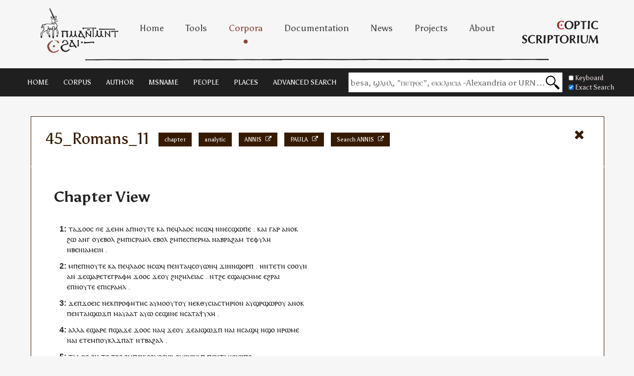

--- FILE ---
content_type: text/html; charset=utf-8
request_url: https://data.copticscriptorium.org/texts/new-testament/45_romans_11/
body_size: 176324
content:

<!DOCTYPE html>
<html>
  <head prefix="og: http://ogp.me/ns#, cts: http://chs.harvard.edu/xmlns/cts">
    <meta charset="utf-8">
    <meta http-equiv="X-UA-Compatible" content="IE=edge">
    <title>
      45_Romans_11 - Coptic Scriptorium
    </title>
    <meta name="description" content="Coptic Scriptorium">
    <meta name="viewport" content="width=device-width, initial-scale=1">
    <!-- Opengraph Meta -->
    <meta property="og:title" content="Coptic Scriptorium Text Server - 45_Romans_11 ">
    <meta property="og:locale" content="en_US">
    <meta property="og:site_name" content="Coptic Scriptorium Text Server">
    <meta property="og:image" content="/static/img/logo.jpg">
    <!-- CTS Meta -->
    <!-- FIXME: we probably need these in the view.py -->
    <meta name="corpus_urn" property="cts:corpus_urn" content="">
    <meta name="mss_urn" property="cts:mss_urn" content="">
    <meta name="edition_urn" property="cts:edition_urn" content="">
<!--    <link rel="stylesheet" href="/static/css/styles.css">-->
    <style>@font-face {
    font-family: 'antinoouRegular';
    src: url('antinoou-webfont.eot');
    src: url('antinoou-webfont.eot?#iefix') format('embedded-opentype'),
         url('antinoou-webfont.woff') format('woff'),
         url('antinoou-webfont.ttf') format('truetype');
    font-weight: normal;
    font-style: normal;

}

@font-face {
    font-family: 'antinoouItalic';
    src: url('antinoouitalic-webfont.eot');
    src: url('antinoouitalic-webfont.eot?#iefix') format('embedded-opentype'),
         url('antinoouitalic-webfont.woff') format('woff'),
         url('antinoouitalic-webfont.ttf') format('truetype');
    font-weight: normal;
    font-style: normal;

}


div.htmlvis {font-family: Antinoou, sans-serif;
width: 500px; white-space: normal !important;
}
.translation:hover{color: red}
.word{ white-space: inherit; }
.word:after{content: " ";}
div.verse{display: block; padding-top: 6px; padding-bottom: 6px; text-indent: -15px; padding-left: 15px; }
div.verse:before{content: attr(verse)": "; font-weight:bold}
.norm a{text-decoration: none !important; color:inherit}
.norm a:hover{text-decoration: underline !important; color: blue}</style>
    <link rel="shortcut icon" href="/static/img/favicon.ico" type="image/x-icon">
    <link rel="icon" href="/static/img/favicon.ico" type="image/x-icon">
    <link rel="icon" type="image/jpg" href="/static/img/logo.png">
    <style>
      @import url('https://fonts.googleapis.com/css2?family=Asul:wght@400;700&family=Merriweather:ital,wght@0,300;0,400;0,700;0,900;1,300;1,400;1,700;1,900&family=Montserrat:ital,wght@0,100..900;1,100..900&family=Open+Sans:ital,wght@0,300..800;1,300..800&display=swap');
    </style>
    <link href="//maxcdn.bootstrapcdn.com/font-awesome/4.7.0/css/font-awesome.min.css" rel="stylesheet">
    <link rel="stylesheet" href="https://copticscriptorium.org/css/global.css">
<link rel="stylesheet" href="/static/css/styles.css">
    <!-- FIXME: Are we using jQuery at all? Oh maybe wikipedia.js? or vizbar.js? -->
    <script src="/static/js/jquery-3.4.1.min.js"></script>
    <script src="/static/js/ga.js"></script>
    <script src="/static/js/vizbar.js"></script>
    <script src="/static/js/search_interface.js"></script>
    <script src="/static/js/wikipedia.js"></script>
    <script src="https://s.keyman.com/kmw/engine/17.0.332/keymanweb.js"></script>
    <!-- script src='https://s.keyman.com/kmw/engine/17.0.332/kmwuitoggle.js'></script -->
    <script src="/static/js/keyboard.js"></script>
    <!-- script src="/static/js/coptic_dictionary.js"></script -->
  </head>
  <body class="text-server">
    <!-- coptic scriptorium header with hyperlinks -->
<header id="header">
  <div class="container">

    <a href="https://copticscriptorium.org/" class="logo1"><img src="https://copticscriptorium.org/images/logo.png" width="157" alt=""></a>
    <a href="https://copticscriptorium.org/" class="logo2"><img src="https://copticscriptorium.org/images/logo2.png" width="154" alt=""></a>

    <nav id="main-menu">
      <ul>
        <li><a href="https://copticscriptorium.org/" class="m-home">Home</a></li>
        <li><a href="https://copticscriptorium.org/tools" class="m-tools">Tools</a></li>
        <li><a href="https://data.copticscriptorium.org" class="m-corpora on">Corpora</a></li>
        <li><a href="https://copticscriptorium.org/documentation" class="m-documentation">Documentation</a></li>
        <li><a href="https://blog.copticscriptorium.org" class="m-news">News</a></li>
        <li><a href="https://copticscriptorium.org/projects" class="m-projects">Projects</a></li>
        <li><a href="https://copticscriptorium.org/about" class="m-about">About</a></li>
      </ul>
    </nav>

  </div>
</header>
    <!-- cts-specific header with index links and search bar -->
    <header class="nav-container">
    <div class="nav">
        <div class="nav-links">
            <div class="nav-item">
                <a href="/">
                    <span class="tool-text">home</span>
                </a>
            </div>
            
                <div class="nav-item">
                    <a href="/index/corpus/">
                        <span class="tool-text"> corpus </span>
                    </a>
                </div>
            
                <div class="nav-item">
                    <a href="/index/author/">
                        <span class="tool-text"> author </span>
                    </a>
                </div>
            
                <div class="nav-item">
                    <a href="/index/msName/">
                        <span class="tool-text"> msName </span>
                    </a>
                </div>
            
                <div class="nav-item">
                    <a href="/index/people/">
                        <span class="tool-text"> people </span>
                    </a>
                </div>
            
                <div class="nav-item">
                    <a href="/index/places/">
                        <span class="tool-text"> places </span>
                    </a>
                </div>
            
            <div class="nav-item">
                <a href="/search">
                    <span class="tool-text"> Advanced Search </span>
                </a>
            </div>
        </div>
        <!-- Search by text, year, author, country of origin, hagiography, bible texts-->
        <form name="search_box" class="search-bar" action="/search">
            <div id="language-selector">
                <button type="button" id="language-toggle">
                    <span id="current-language"></span>
                    <!-- Keyboard SVG-->
                    <img src="/static/img/keyboard.svg" alt="Keyboard icon" width="28" height="28">
                </button>
            </div>
            <input type="text"
                   name="text"
                   value=""
                   placeholder='besa, ϣⲗⲏⲗ, "ⲡⲉⲧⲣⲟⲥ", ⲉⲕⲕⲗⲏⲥⲓⲁ -Alexandria or URN...'>
            
            <img alt="Search icon" src="/static/img/magnifying_glass_icon.svg" width="28" height="28" class="search-icon" onclick="document.querySelector('.search-bar').submit()">
        </form>
        <!-- Preferences dialog -->
<div id="preferences" >
    <div class="preference-item">
      <label><input type="checkbox" id="virtual-keyboard-toggle">Keyboard</label>
      <label><input type="checkbox" id="exact-search-toggle">Exact Search</label>
  </div>
</div>


    </div>
</header>

    <!-- Primary grid -->
    <div class="grid primary">
      <main class="main">
        <div class="content primary">
          <div class="grid inner">
            
    <section class="text-list list">
        <div class="text-work">
            <div class="text-subwork single-header">
                <a href="/texts/new-testament/45_romans_11" class="item-title-wrap">
                    <span class="text-item item-title">45_Romans_11</span>
                </a>
                <a href="/" class="close-selected-text">
                    <span class="fa fa-close"></span>
                </a>
                <div class="html-wrap version-wrap page-tabs">
                    <!-- text.html -->
                    
                            <a href="/texts/new-testament/45_romans_11/sahidica"
                            class="text-item sahidica">
                                <span>chapter</span>
                            </a>
                    
                            <a href="/texts/new-testament/45_romans_11/analytic"
                            class="text-item analytic">
                                <span>analytic</span>
                            </a>
                    
                    
                    
                        <a href="https://github.com/CopticScriptorium/corpora/tree/master/sahidica.nt/sahidica.nt_ANNIS.zip"
                           class="text-item"
                           target="_blank">
                            <span>ANNIS</span>
                            <span class="fa fa-external-link"></span>
                        </a>
                    
                    
                        <a href="https://github.com/CopticScriptorium/corpora/tree/master/sahidica.nt/sahidica.nt_PAULA.zip"
                           class="text-item"
                           target="_blank">
                            <span>PAULA</span>
                            <span class="fa fa-external-link"></span>
                        </a>
                    
                    <a href="/urn:cts:copticLit:nt.rom.sahidica:11/annis"
                       class="text-item annis"
                       target="_blank">
                        <span>Search ANNIS</span>
                        <span class="fa fa-external-link"></span>
                    </a>
                </div>
                <div class="html-wrap version-wrap page-tabs" style="display: block;">
                    
                    
                </div>
            </div>
        </div>
    </section>
    <section id="text" class="selected-text-wrap page-content">
        <div class="text-format">
            <h3 class="subtitle">Chapter View</h3>
            
            <div class="coptic-text html"><div class="htmlvis verses"><t class="translation" title="I ask then, did God reject his people? May it never be! For I also am an Israelite, a descendant of Abraham, of the tribe of Benjamin."><div class="verse" verse="1"><span class="word"><span class="norm"><a href='https://coptic-dictionary.org/results.cgi?quick_search=ⲛⲧⲉ_ⲁⲛⲟⲕ' target='_new'>ⲧⲁ</a></span><span class="norm"><a href='https://coptic-dictionary.org/results.cgi?quick_search=ϫⲱ' target='_new'>ϫⲟⲟ</a></span><span class="norm"><a href='https://coptic-dictionary.org/results.cgi?quick_search=ⲛⲧⲟⲥ' target='_new'>ⲥ</a></span></span><span class="word"><span class="norm"><a href='https://coptic-dictionary.org/results.cgi?quick_search=ϭⲉ' target='_new'>ϭⲉ</a></span></span><span class="word"><span class="norm"><a href='https://coptic-dictionary.org/results.cgi?quick_search=ϫⲉ' target='_new'>ϫⲉ</a></span><span class="norm"><a href='https://coptic-dictionary.org/results.cgi?quick_search=ⲙⲏ' target='_new'>ⲙⲏ</a></span></span><span class="word"><span class="norm"><a href='https://coptic-dictionary.org/results.cgi?quick_search=ⲁ' target='_new'>ⲁ</a></span><span class="norm"><a href='https://coptic-dictionary.org/results.cgi?quick_search=ⲡ' target='_new'>ⲡ</a></span><span class="norm"><a href='https://coptic-dictionary.org/results.cgi?quick_search=ⲛⲟⲩⲧⲉ' target='_new'>ⲛⲟⲩⲧⲉ</a></span></span><span class="word"><span class="norm"><a href='https://coptic-dictionary.org/results.cgi?quick_search=ⲕⲱ' target='_new'>ⲕⲁ</a></span></span><span class="word"><span class="norm"><a href='https://coptic-dictionary.org/results.cgi?quick_search=ⲡⲉϥ' target='_new'>ⲡⲉϥ</a></span><span class="norm"><a href='https://coptic-dictionary.org/results.cgi?quick_search=ⲗⲁⲟⲥ' target='_new'>ⲗⲁⲟⲥ</a></span></span><span class="word"><span class="norm"><a href='https://coptic-dictionary.org/results.cgi?quick_search=ⲛⲥⲁ' target='_new'>ⲛⲥⲱ</a></span><span class="norm"><a href='https://coptic-dictionary.org/results.cgi?quick_search=ⲛⲧⲟϥ' target='_new'>ϥ</a></span></span><span class="word"><span class="norm"><a href='https://coptic-dictionary.org/results.cgi?quick_search=ⲛⲛⲉ' target='_new'>ⲛⲛⲉ</a></span><span class="norm"><a href='https://coptic-dictionary.org/results.cgi?quick_search=ⲛⲧⲟⲥ' target='_new'>ⲥ</a></span><span class="norm"><a href='https://coptic-dictionary.org/results.cgi?quick_search=ϣⲱⲡⲉ' target='_new'>ϣⲱⲡⲉ</a></span></span><span class="word"><span class="norm"><a href='https://coptic-dictionary.org/results.cgi?quick_search=.' target='_new'>.</a></span></span><span class="word"><span class="norm"><a href='https://coptic-dictionary.org/results.cgi?quick_search=ⲕⲁⲓ' target='_new'>ⲕⲁⲓ</a></span></span><span class="word"><span class="norm"><a href='https://coptic-dictionary.org/results.cgi?quick_search=ⲅⲁⲣ' target='_new'>ⲅⲁⲣ</a></span></span><span class="word"><span class="norm"><a href='https://coptic-dictionary.org/results.cgi?quick_search=ⲁⲛⲟⲕ' target='_new'>ⲁⲛⲟⲕ</a></span></span><span class="word"><span class="norm"><a href='https://coptic-dictionary.org/results.cgi?quick_search=ϩⲱⲱ' target='_new'>ϩⲱ</a></span></span><span class="word"><span class="norm"><a href='https://coptic-dictionary.org/results.cgi?quick_search=ⲁⲛⲟⲕ' target='_new'>ⲁⲛⲅ</a></span></span><span class="word"><span class="norm"><a href='https://coptic-dictionary.org/results.cgi?quick_search=ⲟⲩ' target='_new'>ⲟⲩ</a></span><span class="norm"><a href='https://coptic-dictionary.org/results.cgi?quick_search=ⲉⲃⲟⲗ' target='_new'>ⲉⲃⲟⲗ</a></span></span><span class="word"><span class="norm"><a href='https://coptic-dictionary.org/results.cgi?quick_search=ϩⲛ' target='_new'>ϩⲙ</a></span><span class="norm"><a href='https://coptic-dictionary.org/results.cgi?quick_search=ⲡ' target='_new'>ⲡ</a></span><span class="norm"><a href='https://coptic-dictionary.org/results.cgi?quick_search=ⲓⲥⲣⲁⲏⲗ' target='_new'>ⲓⲥⲣⲁⲏⲗ</a></span></span><span class="word"><span class="norm"><a href='https://coptic-dictionary.org/results.cgi?quick_search=ⲉⲃⲟⲗ' target='_new'>ⲉⲃⲟⲗ</a></span></span><span class="word"><span class="norm"><a href='https://coptic-dictionary.org/results.cgi?quick_search=ϩⲛ' target='_new'>ϩⲙ</a></span><span class="norm"><a href='https://coptic-dictionary.org/results.cgi?quick_search=ⲡ' target='_new'>ⲡⲉ</a></span><span class="norm"><a href='https://coptic-dictionary.org/results.cgi?quick_search=ⲥⲡⲉⲣⲙⲁ' target='_new'>ⲥⲡⲉⲣⲙⲁ</a></span></span><span class="word"><span class="norm"><a href='https://coptic-dictionary.org/results.cgi?quick_search=ⲛ' target='_new'>ⲛ</a></span><span class="norm"><a href='https://coptic-dictionary.org/results.cgi?quick_search=ⲁⲃⲣⲁϩⲁⲙ' target='_new'>ⲁⲃⲣⲁϩⲁⲙ</a></span></span><span class="word"><span class="norm"><a href='https://coptic-dictionary.org/results.cgi?quick_search=ⲡ' target='_new'>ⲧⲉ</a></span><span class="norm"><a href='https://coptic-dictionary.org/results.cgi?quick_search=ⲫⲩⲗⲏ' target='_new'>ⲫⲩⲗⲏ</a></span></span><span class="word"><span class="norm"><a href='https://coptic-dictionary.org/results.cgi?quick_search=ⲛ' target='_new'>ⲛ</a></span><span class="norm"><a href='https://coptic-dictionary.org/results.cgi?quick_search=ⲃⲉⲛⲓⲁⲙⲉⲓⲛ' target='_new'>ⲃⲉⲛⲓⲁⲙⲉⲓⲛ</a></span></span><span class="word"><span class="norm"><a href='https://coptic-dictionary.org/results.cgi?quick_search=.' target='_new'>.</a></span></span></div></t><t class="translation" title="God didn't reject his people, which he foreknew. Or don't you know what the Scripture says about Elijah? How he pleads with God against Israel:"><div class="verse" verse="2"><span class="word"><span class="norm"><a href='https://coptic-dictionary.org/results.cgi?quick_search=ⲙⲡⲉ' target='_new'>ⲙⲡⲉ</a></span><span class="norm"><a href='https://coptic-dictionary.org/results.cgi?quick_search=ⲡ' target='_new'>ⲡ</a></span><span class="norm"><a href='https://coptic-dictionary.org/results.cgi?quick_search=ⲛⲟⲩⲧⲉ' target='_new'>ⲛⲟⲩⲧⲉ</a></span></span><span class="word"><span class="norm"><a href='https://coptic-dictionary.org/results.cgi?quick_search=ⲕⲱ' target='_new'>ⲕⲁ</a></span></span><span class="word"><span class="norm"><a href='https://coptic-dictionary.org/results.cgi?quick_search=ⲡⲉϥ' target='_new'>ⲡⲉϥ</a></span><span class="norm"><a href='https://coptic-dictionary.org/results.cgi?quick_search=ⲗⲁⲟⲥ' target='_new'>ⲗⲁⲟⲥ</a></span></span><span class="word"><span class="norm"><a href='https://coptic-dictionary.org/results.cgi?quick_search=ⲛⲥⲁ' target='_new'>ⲛⲥⲱ</a></span><span class="norm"><a href='https://coptic-dictionary.org/results.cgi?quick_search=ⲛⲧⲟϥ' target='_new'>ϥ</a></span></span><span class="word"><span class="norm"><a href='https://coptic-dictionary.org/results.cgi?quick_search=ⲡ' target='_new'>ⲡ</a></span><span class="norm"><a href='https://coptic-dictionary.org/results.cgi?quick_search=ⲉⲧⲉⲣⲉ' target='_new'>ⲉⲛⲧ</a></span><span class="norm"><a href='https://coptic-dictionary.org/results.cgi?quick_search=ⲁ' target='_new'>ⲁ</a></span><span class="norm"><a href='https://coptic-dictionary.org/results.cgi?quick_search=ⲛⲧⲟϥ' target='_new'>ϥ</a></span><span class="norm"><a href='https://coptic-dictionary.org/results.cgi?quick_search=ⲥⲟⲟⲩⲛ' target='_new'>ⲥⲟⲩⲱⲛ</a></span><span class="norm"><a href='https://coptic-dictionary.org/results.cgi?quick_search=ⲛⲧⲟϥ' target='_new'>ϥ</a></span></span><span class="word"><span class="norm"><a href='https://coptic-dictionary.org/results.cgi?quick_search=ϫⲓⲛ' target='_new'>ϫⲓⲛ</a></span><span class="norm"><a href='https://coptic-dictionary.org/results.cgi?quick_search=ⲡ' target='_new'>ⲛ</a></span><span class="norm"><a href='https://coptic-dictionary.org/results.cgi?quick_search=ϣⲟⲣⲡ' target='_new'>ϣⲟⲣⲡ</a></span></span><span class="word"><span class="norm"><a href='https://coptic-dictionary.org/results.cgi?quick_search=.' target='_new'>.</a></span></span><span class="word"><span class="norm"><a href='https://coptic-dictionary.org/results.cgi?quick_search=ⲏ' target='_new'>ⲏ</a></span><span class="norm"><a href='https://coptic-dictionary.org/results.cgi?quick_search=ⲛⲧⲱⲧⲛ' target='_new'>ⲛⲧⲉⲧⲛ</a></span></span><span class="word"><span class="norm"><a href='https://coptic-dictionary.org/results.cgi?quick_search=ⲥⲟⲟⲩⲛ' target='_new'>ⲥⲟⲟⲩⲛ</a></span></span><span class="word"><span class="norm"><a href='https://coptic-dictionary.org/results.cgi?quick_search=ⲁⲛ' target='_new'>ⲁⲛ</a></span></span><span class="word"><span class="norm"><a href='https://coptic-dictionary.org/results.cgi?quick_search=ϫⲉ' target='_new'>ϫⲉ</a></span><span class="norm"><a href='https://coptic-dictionary.org/results.cgi?quick_search=ϣⲁⲣⲉ' target='_new'>ϣⲁⲣⲉ</a></span><span class="norm"><a href='https://coptic-dictionary.org/results.cgi?quick_search=ⲡ' target='_new'>ⲧⲉ</a></span><span class="norm"><a href='https://coptic-dictionary.org/results.cgi?quick_search=ⲅⲣⲁⲫⲏ' target='_new'>ⲅⲣⲁⲫⲏ</a></span></span><span class="word"><span class="norm"><a href='https://coptic-dictionary.org/results.cgi?quick_search=ϫⲱ' target='_new'>ϫⲟⲟ</a></span><span class="norm"><a href='https://coptic-dictionary.org/results.cgi?quick_search=ⲛⲧⲟⲥ' target='_new'>ⲥ</a></span></span><span class="word"><span class="norm"><a href='https://coptic-dictionary.org/results.cgi?quick_search=ϫⲉ' target='_new'>ϫⲉ</a></span><span class="norm"><a href='https://coptic-dictionary.org/results.cgi?quick_search=ⲟⲩ' target='_new'>ⲟⲩ</a></span></span><span class="word"><span class="norm"><a href='https://coptic-dictionary.org/results.cgi?quick_search=ϩⲛ' target='_new'>ϩⲛ</a></span><span class="norm"><a href='https://coptic-dictionary.org/results.cgi?quick_search=ϩⲏⲗⲉⲓⲁⲥ' target='_new'>ϩⲏⲗⲉⲓⲁⲥ</a></span></span><span class="word"><span class="norm"><a href='https://coptic-dictionary.org/results.cgi?quick_search=.' target='_new'>.</a></span></span><span class="word"><span class="norm"><a href='https://coptic-dictionary.org/results.cgi?quick_search=ⲛ' target='_new'>ⲛ</a></span><span class="norm"><a href='https://coptic-dictionary.org/results.cgi?quick_search=ⲡ' target='_new'>ⲧ</a></span><span class="norm"><a href='https://coptic-dictionary.org/results.cgi?quick_search=ϩⲉ' target='_new'>ϩⲉ</a></span></span><span class="word"><span class="norm"><a href='https://coptic-dictionary.org/results.cgi?quick_search=ⲉⲣⲉ' target='_new'>ⲉ</a></span><span class="norm"><a href='https://coptic-dictionary.org/results.cgi?quick_search=ϣⲁⲣⲉ' target='_new'>ϣⲁ</a></span><span class="norm"><a href='https://coptic-dictionary.org/results.cgi?quick_search=ⲛⲧⲟϥ' target='_new'>ϥ</a></span><span class="norm"><a href='https://coptic-dictionary.org/results.cgi?quick_search=ⲥⲙⲙⲉ' target='_new'>ⲥⲙⲙⲉ</a></span></span><span class="word"><span class="norm"><a href='https://coptic-dictionary.org/results.cgi?quick_search=ⲉϩⲣⲁⲓ' target='_new'>ⲉϩⲣⲁⲓ</a></span></span><span class="word"><span class="norm"><a href='https://coptic-dictionary.org/results.cgi?quick_search=ⲉ' target='_new'>ⲉ</a></span><span class="norm"><a href='https://coptic-dictionary.org/results.cgi?quick_search=ⲡ' target='_new'>ⲡ</a></span><span class="norm"><a href='https://coptic-dictionary.org/results.cgi?quick_search=ⲛⲟⲩⲧⲉ' target='_new'>ⲛⲟⲩⲧⲉ</a></span></span><span class="word"><span class="norm"><a href='https://coptic-dictionary.org/results.cgi?quick_search=ⲉ' target='_new'>ⲉ</a></span><span class="norm"><a href='https://coptic-dictionary.org/results.cgi?quick_search=ⲡ' target='_new'>ⲡ</a></span><span class="norm"><a href='https://coptic-dictionary.org/results.cgi?quick_search=ⲓⲥⲣⲁⲏⲗ' target='_new'>ⲓⲥⲣⲁⲏⲗ</a></span></span><span class="word"><span class="norm"><a href='https://coptic-dictionary.org/results.cgi?quick_search=.' target='_new'>.</a></span></span></div></t><t class="translation" title="'Lord, they have killed your prophets, they have broken down your altars; and I am left alone, and they seek my life.'"><div class="verse" verse="3"><span class="word"><span class="norm"><a href='https://coptic-dictionary.org/results.cgi?quick_search=ϫⲉ' target='_new'>ϫⲉ</a></span><span class="norm"><a href='https://coptic-dictionary.org/results.cgi?quick_search=ⲡ' target='_new'>ⲡ</a></span><span class="norm"><a href='https://coptic-dictionary.org/results.cgi?quick_search=ϫⲟⲉⲓⲥ' target='_new'>ϫⲟⲉⲓⲥ</a></span></span><span class="word"><span class="norm"><a href='https://coptic-dictionary.org/results.cgi?quick_search=ⲡⲉⲕ' target='_new'>ⲛⲉⲕ</a></span><span class="norm"><a href='https://coptic-dictionary.org/results.cgi?quick_search=ⲡⲣⲟⲫⲏⲧⲏⲥ' target='_new'>ⲡⲣⲟⲫⲏⲧⲏⲥ</a></span></span><span class="word"><span class="norm"><a href='https://coptic-dictionary.org/results.cgi?quick_search=ⲁ' target='_new'>ⲁ</a></span><span class="norm"><a href='https://coptic-dictionary.org/results.cgi?quick_search=ⲛⲧⲟⲟⲩ' target='_new'>ⲩ</a></span><span class="norm"><a href='https://coptic-dictionary.org/results.cgi?quick_search=ⲙⲟⲩⲟⲩⲧ' target='_new'>ⲙⲟⲟⲩⲧ</a></span><span class="norm"><a href='https://coptic-dictionary.org/results.cgi?quick_search=ⲛⲧⲟⲟⲩ' target='_new'>ⲟⲩ</a></span></span><span class="word"><span class="norm"><a href='https://coptic-dictionary.org/results.cgi?quick_search=ⲡⲉⲕ' target='_new'>ⲛⲉⲕ</a></span><span class="norm"><a href='https://coptic-dictionary.org/results.cgi?quick_search=ⲑⲩⲥⲓⲁⲥⲧⲏⲣⲓⲟⲛ' target='_new'>ⲑⲩⲥⲓⲁⲥⲧⲏⲣⲓⲟⲛ</a></span></span><span class="word"><span class="norm"><a href='https://coptic-dictionary.org/results.cgi?quick_search=ⲁ' target='_new'>ⲁ</a></span><span class="norm"><a href='https://coptic-dictionary.org/results.cgi?quick_search=ⲛⲧⲟⲟⲩ' target='_new'>ⲩ</a></span><span class="norm"><a href='https://coptic-dictionary.org/results.cgi?quick_search=ϣⲟⲣϣⲣ' target='_new'>ϣⲣϣⲱⲣ</a></span><span class="norm"><a href='https://coptic-dictionary.org/results.cgi?quick_search=ⲛⲧⲟⲟⲩ' target='_new'>ⲟⲩ</a></span></span><span class="word"><span class="norm"><a href='https://coptic-dictionary.org/results.cgi?quick_search=ⲁⲛⲟⲕ' target='_new'>ⲁⲛⲟⲕ</a></span></span><span class="word"><span class="norm"><a href='https://coptic-dictionary.org/results.cgi?quick_search=ⲡ' target='_new'>ⲡ</a></span><span class="norm"><a href='https://coptic-dictionary.org/results.cgi?quick_search=ⲉⲧⲉⲣⲉ' target='_new'>ⲉⲛⲧ</a></span><span class="norm"><a href='https://coptic-dictionary.org/results.cgi?quick_search=ⲁ' target='_new'>ⲁ</a></span><span class="norm"><a href='https://coptic-dictionary.org/results.cgi?quick_search=ⲁⲛⲟⲕ' target='_new'>ⲓ</a></span><span class="norm"><a href='https://coptic-dictionary.org/results.cgi?quick_search=ϣⲱϫⲡ' target='_new'>ϣⲱϫⲡ</a></span></span><span class="word"><span class="norm"><a href='https://coptic-dictionary.org/results.cgi?quick_search=ⲙⲁⲩⲁⲁ' target='_new'>ⲙⲁⲩⲁⲁ</a></span><span class="norm"><a href='https://coptic-dictionary.org/results.cgi?quick_search=ⲁⲛⲟⲕ' target='_new'>ⲧ</a></span></span><span class="word"><span class="norm"><a href='https://coptic-dictionary.org/results.cgi?quick_search=ⲁⲩⲱ' target='_new'>ⲁⲩⲱ</a></span></span><span class="word"><span class="norm"><a href='https://coptic-dictionary.org/results.cgi?quick_search=ⲛⲧⲟⲟⲩ' target='_new'>ⲥⲉ</a></span><span class="norm"><a href='https://coptic-dictionary.org/results.cgi?quick_search=ϣⲓⲛⲉ' target='_new'>ϣⲓⲛⲉ</a></span></span><span class="word"><span class="norm"><a href='https://coptic-dictionary.org/results.cgi?quick_search=ⲛⲥⲁ' target='_new'>ⲛⲥⲁ</a></span><span class="norm"><a href='https://coptic-dictionary.org/results.cgi?quick_search=ⲡⲁ' target='_new'>ⲧⲁ</a></span><span class="norm"><a href='https://coptic-dictionary.org/results.cgi?quick_search=ⲯⲩⲭⲏ' target='_new'>ⲯⲩⲭⲏ</a></span></span><span class="word"><span class="norm"><a href='https://coptic-dictionary.org/results.cgi?quick_search=.' target='_new'>.</a></span></span></div></t><t class="translation" title="But how does God answer him? 'I have reserved for myself seven thousand men, who have not bowed the knee to Baal.'"><div class="verse" verse="4"><span class="word"><span class="norm"><a href='https://coptic-dictionary.org/results.cgi?quick_search=ⲁⲗⲗⲁ' target='_new'>ⲁⲗⲗⲁ</a></span></span><span class="word"><span class="norm"><a href='https://coptic-dictionary.org/results.cgi?quick_search=ⲉⲣⲉ' target='_new'>ⲉ</a></span><span class="norm"><a href='https://coptic-dictionary.org/results.cgi?quick_search=ϣⲁⲣⲉ' target='_new'>ϣⲁⲣⲉ</a></span></span><span class="word"><span class="norm"><a href='https://coptic-dictionary.org/results.cgi?quick_search=ⲡ' target='_new'>ⲡ</a></span><span class="norm"><a href='https://coptic-dictionary.org/results.cgi?quick_search=ϣⲁϫⲉ' target='_new'>ϣⲁϫⲉ</a></span></span><span class="word"><span class="norm"><a href='https://coptic-dictionary.org/results.cgi?quick_search=ϫⲱ' target='_new'>ϫⲟⲟ</a></span><span class="norm"><a href='https://coptic-dictionary.org/results.cgi?quick_search=ⲛⲧⲟⲥ' target='_new'>ⲥ</a></span></span><span class="word"><span class="norm"><a href='https://coptic-dictionary.org/results.cgi?quick_search=ⲛⲁ' target='_new'>ⲛⲁ</a></span><span class="norm"><a href='https://coptic-dictionary.org/results.cgi?quick_search=ⲛⲧⲟϥ' target='_new'>ϥ</a></span></span><span class="word"><span class="norm"><a href='https://coptic-dictionary.org/results.cgi?quick_search=ϫⲉ' target='_new'>ϫⲉ</a></span><span class="norm"><a href='https://coptic-dictionary.org/results.cgi?quick_search=ⲟⲩ' target='_new'>ⲟⲩ</a></span></span><span class="word"><span class="norm"><a href='https://coptic-dictionary.org/results.cgi?quick_search=ϫⲉ' target='_new'>ϫⲉ</a></span><span class="norm"><a href='https://coptic-dictionary.org/results.cgi?quick_search=ⲁ' target='_new'>ⲁ</a></span><span class="norm"><a href='https://coptic-dictionary.org/results.cgi?quick_search=ⲁⲛⲟⲕ' target='_new'>ⲓ</a></span><span class="norm"><a href='https://coptic-dictionary.org/results.cgi?quick_search=ϣⲱϫⲡ' target='_new'>ϣⲱϫⲡ</a></span></span><span class="word"><span class="norm"><a href='https://coptic-dictionary.org/results.cgi?quick_search=ⲛⲁ' target='_new'>ⲛⲁ</a></span><span class="norm"><a href='https://coptic-dictionary.org/results.cgi?quick_search=ⲁⲛⲟⲕ' target='_new'>ⲓ</a></span></span><span class="word"><span class="norm"><a href='https://coptic-dictionary.org/results.cgi?quick_search=ⲛ' target='_new'>ⲛ</a></span><span class="norm"><a href='https://coptic-dictionary.org/results.cgi?quick_search=ⲥⲁϣϥ' target='_new'>ⲥⲁϣϥ</a></span></span><span class="word"><span class="norm"><a href='https://coptic-dictionary.org/results.cgi?quick_search=ⲛ' target='_new'>ⲛ</a></span><span class="norm"><a href='https://coptic-dictionary.org/results.cgi?quick_search=ϣⲟ' target='_new'>ϣⲟ</a></span></span><span class="word"><span class="norm"><a href='https://coptic-dictionary.org/results.cgi?quick_search=ⲛ' target='_new'>ⲛ</a></span><span class="norm"><a href='https://coptic-dictionary.org/results.cgi?quick_search=ⲣⲱⲙⲉ' target='_new'>ⲣⲱⲙⲉ</a></span></span><span class="word"><span class="norm"><a href='https://coptic-dictionary.org/results.cgi?quick_search=ⲡⲁⲓ' target='_new'>ⲛⲁⲓ</a></span></span><span class="word"><span class="norm"><a href='https://coptic-dictionary.org/results.cgi?quick_search=ⲉⲧⲉⲣⲉ' target='_new'>ⲉⲧⲉ</a></span><span class="norm"><a href='https://coptic-dictionary.org/results.cgi?quick_search=ⲙⲡⲉ' target='_new'>ⲙⲡ</a></span><span class="norm"><a href='https://coptic-dictionary.org/results.cgi?quick_search=ⲛⲧⲟⲟⲩ' target='_new'>ⲟⲩ</a></span><span class="norm"><a href='https://coptic-dictionary.org/results.cgi?quick_search=ⲕⲗϫⲡⲁⲧ' target='_new'>ⲕⲗϫⲡⲁⲧ</a></span></span><span class="word"><span class="norm"><a href='https://coptic-dictionary.org/results.cgi?quick_search=ⲛ' target='_new'>ⲛ</a></span><span class="norm"><a href='https://coptic-dictionary.org/results.cgi?quick_search=ⲡ' target='_new'>ⲧ</a></span><span class="norm"><a href='https://coptic-dictionary.org/results.cgi?quick_search=ⲃⲁϩⲁⲗ' target='_new'>ⲃⲁϩⲁⲗ</a></span></span><span class="word"><span class="norm"><a href='https://coptic-dictionary.org/results.cgi?quick_search=.' target='_new'>.</a></span></span></div></t><t class="translation" title="Even so then at this present time also there is a remnant according to the election of grace."><div class="verse" verse="5"><span class="word"><span class="norm"><a href='https://coptic-dictionary.org/results.cgi?quick_search=ⲡⲁⲓ' target='_new'>ⲧⲁⲓ</a></span></span><span class="word"><span class="norm"><a href='https://coptic-dictionary.org/results.cgi?quick_search=ϭⲉ' target='_new'>ϭⲉ</a></span></span><span class="word"><span class="norm"><a href='https://coptic-dictionary.org/results.cgi?quick_search=ⲟⲛ' target='_new'>ⲟⲛ</a></span></span><span class="word"><span class="norm"><a href='https://coptic-dictionary.org/results.cgi?quick_search=ⲡⲉ' target='_new'>ⲧⲉ</a></span></span><span class="word"><span class="norm"><a href='https://coptic-dictionary.org/results.cgi?quick_search=ⲡ' target='_new'>ⲧ</a></span><span class="norm"><a href='https://coptic-dictionary.org/results.cgi?quick_search=ϩⲉ' target='_new'>ϩⲉ</a></span></span><span class="word"><span class="norm"><a href='https://coptic-dictionary.org/results.cgi?quick_search=ϩⲛ' target='_new'>ϩⲙ</a></span><span class="norm"><a href='https://coptic-dictionary.org/results.cgi?quick_search=ⲡⲉⲓ' target='_new'>ⲡⲉⲓ</a></span><span class="norm"><a href='https://coptic-dictionary.org/results.cgi?quick_search=ⲕⲉ' target='_new'>ⲕⲉ</a></span><span class="norm"><a href='https://coptic-dictionary.org/results.cgi?quick_search=ⲟⲩⲟⲉⲓϣ' target='_new'>ⲟⲩⲟⲉⲓϣ</a></span></span><span class="word"><span class="norm"><a href='https://coptic-dictionary.org/results.cgi?quick_search=ⲟⲩ' target='_new'>ⲟⲩ</a></span><span class="norm"><a href='https://coptic-dictionary.org/results.cgi?quick_search=ϣⲱϫⲡ' target='_new'>ϣⲱϫⲡ</a></span></span><span class="word"><span class="norm"><a href='https://coptic-dictionary.org/results.cgi?quick_search=ⲡ' target='_new'>ⲡ</a></span><span class="norm"><a href='https://coptic-dictionary.org/results.cgi?quick_search=ⲉⲧⲉⲣⲉ' target='_new'>ⲉⲛⲧ</a></span><span class="norm"><a href='https://coptic-dictionary.org/results.cgi?quick_search=ⲁ' target='_new'>ⲁ</a></span><span class="norm"><a href='https://coptic-dictionary.org/results.cgi?quick_search=ⲛⲧⲟϥ' target='_new'>ϥ</a></span><span class="norm"><a href='https://coptic-dictionary.org/results.cgi?quick_search=ϣⲱⲡⲉ' target='_new'>ϣⲱⲡⲉ</a></span></span><span class="word"><span class="norm"><a href='https://coptic-dictionary.org/results.cgi?quick_search=ⲕⲁⲧⲁ' target='_new'>ⲕⲁⲧⲁ</a></span><span class="norm"><a href='https://coptic-dictionary.org/results.cgi?quick_search=ⲟⲩ' target='_new'>ⲟⲩ</a></span><span class="norm"><a href='https://coptic-dictionary.org/results.cgi?quick_search=ⲙⲛⲧⲥⲱⲧⲡ' target='_new'>ⲙⲛⲧⲥⲱⲧⲡ</a></span></span><span class="word"><span class="norm"><a href='https://coptic-dictionary.org/results.cgi?quick_search=ⲛ' target='_new'>ⲛ</a></span><span class="norm"><a href='https://coptic-dictionary.org/results.cgi?quick_search=ⲭⲁⲣⲓⲥ' target='_new'>ⲭⲁⲣⲓⲥ</a></span></span><span class="word"><span class="norm"><a href='https://coptic-dictionary.org/results.cgi?quick_search=.' target='_new'>.</a></span></span></div></t><t class="translation" title="And if by grace, then it is no longer of works; otherwise grace is no longer grace. But if it is of works, it is no longer grace; otherwise work is no longer work."><div class="verse" verse="6"><span class="word"><span class="norm"><a href='https://coptic-dictionary.org/results.cgi?quick_search=ⲉⲓ' target='_new'>ⲉⲓ</a></span></span><span class="word"><span class="norm"><a href='https://coptic-dictionary.org/results.cgi?quick_search=ⲡⲉ' target='_new'>ⲧⲉ</a></span></span><span class="word"><span class="norm"><a href='https://coptic-dictionary.org/results.cgi?quick_search=ⲉϣϫⲉ' target='_new'>ⲉϣϫⲉ</a></span></span><span class="word"><span class="norm"><a href='https://coptic-dictionary.org/results.cgi?quick_search=ϩⲛ' target='_new'>ϩⲛ</a></span><span class="norm"><a href='https://coptic-dictionary.org/results.cgi?quick_search=ⲟⲩ' target='_new'>ⲟⲩ</a></span><span class="norm"><a href='https://coptic-dictionary.org/results.cgi?quick_search=ⲭⲁⲣⲓⲥ' target='_new'>ⲭⲁⲣⲓⲥ</a></span></span><span class="word"><span class="norm"><a href='https://coptic-dictionary.org/results.cgi?quick_search=ⲉⲓⲉ' target='_new'>ⲉⲓⲉ</a></span></span><span class="word"><span class="norm"><a href='https://coptic-dictionary.org/results.cgi?quick_search=ⲟⲩ' target='_new'>ⲟⲩ</a></span><span class="norm"><a href='https://coptic-dictionary.org/results.cgi?quick_search=ⲉⲃⲟⲗ' target='_new'>ⲉⲃⲟⲗ</a></span></span><span class="word"><span class="norm"><a href='https://coptic-dictionary.org/results.cgi?quick_search=ϭⲉ' target='_new'>ϭⲉ</a></span></span><span class="word"><span class="norm"><a href='https://coptic-dictionary.org/results.cgi?quick_search=ⲁⲛ' target='_new'>ⲁⲛ</a></span></span><span class="word"><span class="norm"><a href='https://coptic-dictionary.org/results.cgi?quick_search=ⲡⲉ' target='_new'>ⲡⲉ</a></span></span><span class="word"><span class="norm"><a href='https://coptic-dictionary.org/results.cgi?quick_search=ϩⲛ' target='_new'>ϩⲛ</a></span><span class="norm"><a href='https://coptic-dictionary.org/results.cgi?quick_search=ⲡ' target='_new'>ⲛⲉ</a></span><span class="norm"><a href='https://coptic-dictionary.org/results.cgi?quick_search=ϩⲱⲃ' target='_new'>ϩⲃⲏⲩⲉ</a></span></span><span class="word"><span class="norm"><a href='https://coptic-dictionary.org/results.cgi?quick_search=ⲛ' target='_new'>ⲙⲙⲟ</a></span><span class="norm"><a href='https://coptic-dictionary.org/results.cgi?quick_search=ⲛ' target='_new'>ⲛ</a></span></span><span class="word"><span class="norm"><a href='https://coptic-dictionary.org/results.cgi?quick_search=ⲡ' target='_new'>ⲧⲉ</a></span><span class="norm"><a href='https://coptic-dictionary.org/results.cgi?quick_search=ⲭⲁⲣⲓⲥ' target='_new'>ⲭⲁⲣⲓⲥ</a></span></span><span class="word"><span class="norm"><a href='https://coptic-dictionary.org/results.cgi?quick_search=ϭⲉ' target='_new'>ϭⲉ</a></span></span><span class="word"><span class="norm"><a href='https://coptic-dictionary.org/results.cgi?quick_search=ⲛⲁ' target='_new'>ⲛⲁ</a></span><span class="norm"><a href='https://coptic-dictionary.org/results.cgi?quick_search=ⲉⲓⲣⲉ' target='_new'>ⲣ</a></span><span class="norm"><a href='https://coptic-dictionary.org/results.cgi?quick_search=ⲭⲁⲣⲓⲥ' target='_new'>ⲭⲁⲣⲓⲥ</a></span></span><span class="word"><span class="norm"><a href='https://coptic-dictionary.org/results.cgi?quick_search=ⲁⲛ' target='_new'>ⲁⲛ</a></span></span><span class="word"><span class="norm"><a href='https://coptic-dictionary.org/results.cgi?quick_search=.' target='_new'>.</a></span></span></div></t><t class="translation" title="What then? That which Israel seeks for, that he didn't obtain, but the chosen ones obtained it, and the rest were hardened."><div class="verse" verse="7"><span class="word"><span class="norm"><a href='https://coptic-dictionary.org/results.cgi?quick_search=ⲟⲩ' target='_new'>ⲟⲩ</a></span></span><span class="word"><span class="norm"><a href='https://coptic-dictionary.org/results.cgi?quick_search=ϭⲉ' target='_new'>ϭⲉ</a></span></span><span class="word"><span class="norm"><a href='https://coptic-dictionary.org/results.cgi?quick_search=ⲡ' target='_new'>ⲡ</a></span><span class="norm"><a href='https://coptic-dictionary.org/results.cgi?quick_search=ⲉⲧⲉⲣⲉ' target='_new'>ⲉⲧⲉⲣⲉ</a></span></span><span class="word"><span class="norm"><a href='https://coptic-dictionary.org/results.cgi?quick_search=ⲡ' target='_new'>ⲡ</a></span><span class="norm"><a href='https://coptic-dictionary.org/results.cgi?quick_search=ⲓⲥⲣⲁⲏⲗ' target='_new'>ⲓⲥⲣⲁⲏⲗ</a></span></span><span class="word"><span class="norm"><a href='https://coptic-dictionary.org/results.cgi?quick_search=ϣⲓⲛⲉ' target='_new'>ϣⲓⲛⲉ</a></span></span><span class="word"><span class="norm"><a href='https://coptic-dictionary.org/results.cgi?quick_search=ⲛⲥⲁ' target='_new'>ⲛⲥⲱ</a></span><span class="norm"><a href='https://coptic-dictionary.org/results.cgi?quick_search=ⲛⲧⲟϥ' target='_new'>ϥ</a></span></span><span class="word"><span class="norm"><a href='https://coptic-dictionary.org/results.cgi?quick_search=ⲡⲁⲓ' target='_new'>ⲡⲁⲓ</a></span></span><span class="word"><span class="norm"><a href='https://coptic-dictionary.org/results.cgi?quick_search=ⲙⲡⲉ' target='_new'>ⲙⲡ</a></span><span class="norm"><a href='https://coptic-dictionary.org/results.cgi?quick_search=ⲛⲧⲟϥ' target='_new'>ϥ</a></span><span class="norm"><a href='https://coptic-dictionary.org/results.cgi?quick_search=ⲙⲁⲧⲉ' target='_new'>ⲙⲁⲧⲉ</a></span></span><span class="word"><span class="norm"><a href='https://coptic-dictionary.org/results.cgi?quick_search=ⲛ' target='_new'>ⲙⲙⲟ</a></span><span class="norm"><a href='https://coptic-dictionary.org/results.cgi?quick_search=ⲛⲧⲟϥ' target='_new'>ϥ</a></span></span><span class="word"><span class="norm"><a href='https://coptic-dictionary.org/results.cgi?quick_search=ⲁ' target='_new'>ⲁ</a></span><span class="norm"><a href='https://coptic-dictionary.org/results.cgi?quick_search=ⲡ' target='_new'>ⲧ</a></span><span class="norm"><a href='https://coptic-dictionary.org/results.cgi?quick_search=ⲙⲛⲧⲥⲱⲧⲡ' target='_new'>ⲙⲛⲧⲥⲱⲧⲡ</a></span></span><span class="word"><span class="norm"><a href='https://coptic-dictionary.org/results.cgi?quick_search=ⲇⲉ' target='_new'>ⲇⲉ</a></span></span><span class="word"><span class="norm"><a href='https://coptic-dictionary.org/results.cgi?quick_search=ⲙⲁⲧⲉ' target='_new'>ⲙⲁⲧⲉ</a></span></span><span class="word"><span class="norm"><a href='https://coptic-dictionary.org/results.cgi?quick_search=ⲛ' target='_new'>ⲙⲙⲟ</a></span><span class="norm"><a href='https://coptic-dictionary.org/results.cgi?quick_search=ⲛⲧⲟϥ' target='_new'>ϥ</a></span></span><span class="word"><span class="norm"><a href='https://coptic-dictionary.org/results.cgi?quick_search=ⲁ' target='_new'>ⲁ</a></span><span class="norm"><a href='https://coptic-dictionary.org/results.cgi?quick_search=ⲡ' target='_new'>ⲡ</a></span><span class="norm"><a href='https://coptic-dictionary.org/results.cgi?quick_search=ⲕⲉ' target='_new'>ⲕⲉ</a></span><span class="norm"><a href='https://coptic-dictionary.org/results.cgi?quick_search=ⲥⲉⲉⲡⲉ' target='_new'>ⲥⲉⲉⲡⲉ</a></span></span><span class="word"><span class="norm"><a href='https://coptic-dictionary.org/results.cgi?quick_search=ⲇⲉ' target='_new'>ⲇⲉ</a></span></span><span class="word"><span class="norm"><a href='https://coptic-dictionary.org/results.cgi?quick_search=ⲧⲱⲙ' target='_new'>ⲧⲱⲙ</a></span></span><span class="word"><span class="norm"><a href='https://coptic-dictionary.org/results.cgi?quick_search=ⲛ' target='_new'>ⲛ</a></span><span class="norm"><a href='https://coptic-dictionary.org/results.cgi?quick_search=ϩⲏⲧ' target='_new'>ϩⲏⲧ</a></span></span><span class="word"><span class="norm"><a href='https://coptic-dictionary.org/results.cgi?quick_search=.' target='_new'>.</a></span></span></div></t><t class="translation" title="According as it is written, 'God gave them a spirit of stupor, eyes that they should not see, and ears that they should not hear, to this very day.'"><div class="verse" verse="8"><span class="word"><span class="norm"><a href='https://coptic-dictionary.org/results.cgi?quick_search=ⲕⲁⲧⲁ' target='_new'>ⲕⲁⲧⲁ</a></span><span class="norm"><a href='https://coptic-dictionary.org/results.cgi?quick_search=ⲡ' target='_new'>ⲧ</a></span><span class="norm"><a href='https://coptic-dictionary.org/results.cgi?quick_search=ϩⲉ' target='_new'>ϩⲉ</a></span></span><span class="word"><span class="norm"><a href='https://coptic-dictionary.org/results.cgi?quick_search=ⲉⲧⲉⲣⲉ' target='_new'>ⲉⲧ</a></span><span class="norm"><a href='https://coptic-dictionary.org/results.cgi?quick_search=ⲥϩⲁⲓ' target='_new'>ⲥⲏϩ</a></span></span><span class="word"><span class="norm"><a href='https://coptic-dictionary.org/results.cgi?quick_search=ϫⲉ' target='_new'>ϫⲉ</a></span><span class="norm"><a href='https://coptic-dictionary.org/results.cgi?quick_search=ⲁ' target='_new'>ⲁ</a></span><span class="norm"><a href='https://coptic-dictionary.org/results.cgi?quick_search=ⲡ' target='_new'>ⲡ</a></span><span class="norm"><a href='https://coptic-dictionary.org/results.cgi?quick_search=ⲛⲟⲩⲧⲉ' target='_new'>ⲛⲟⲩⲧⲉ</a></span></span><span class="word"><span class="norm"><a href='https://coptic-dictionary.org/results.cgi?quick_search=ⲁⲛⲟⲕ' target='_new'>ϯ</a></span><span class="norm"><a href='https://coptic-dictionary.org/results.cgi?quick_search=ⲛⲁⲩ' target='_new'>ⲛⲁⲩ</a></span></span><span class="word"><span class="norm"><a href='https://coptic-dictionary.org/results.cgi?quick_search=ⲛ' target='_new'>ⲛ</a></span><span class="norm"><a href='https://coptic-dictionary.org/results.cgi?quick_search=ⲟⲩ' target='_new'>ⲟⲩ</a></span><span class="norm"><a href='https://coptic-dictionary.org/results.cgi?quick_search=ⲡⲛⲉⲩⲙⲁ' target='_new'>ⲡⲛⲉⲩⲙⲁ</a></span></span><span class="word"><span class="norm"><a href='https://coptic-dictionary.org/results.cgi?quick_search=ⲛ' target='_new'>ⲛ</a></span><span class="norm"><a href='https://coptic-dictionary.org/results.cgi?quick_search=ⲙⲕⲁϩ' target='_new'>ⲙⲕⲁϩ</a></span></span><span class="word"><span class="norm"><a href='https://coptic-dictionary.org/results.cgi?quick_search=ⲛ' target='_new'>ⲛ</a></span><span class="norm"><a href='https://coptic-dictionary.org/results.cgi?quick_search=ϩⲏⲧ' target='_new'>ϩⲏⲧ</a></span></span><span class="word"><span class="norm"><a href='https://coptic-dictionary.org/results.cgi?quick_search=ⲟⲩ' target='_new'>ϩⲉⲛ</a></span><span class="norm"><a href='https://coptic-dictionary.org/results.cgi?quick_search=ⲃⲁⲗ' target='_new'>ⲃⲁⲗ</a></span></span><span class="word"><span class="norm"><a href='https://coptic-dictionary.org/results.cgi?quick_search=ⲉ' target='_new'>ⲉ</a></span><span class="norm"><a href='https://coptic-dictionary.org/results.cgi?quick_search=ⲧⲙ' target='_new'>ⲧⲙ</a></span><span class="norm"><a href='https://coptic-dictionary.org/results.cgi?quick_search=ⲛⲁⲩ' target='_new'>ⲛⲁⲩ</a></span></span><span class="word"><span class="norm"><a href='https://coptic-dictionary.org/results.cgi?quick_search=ⲉⲃⲟⲗ' target='_new'>ⲉⲃⲟⲗ</a></span></span><span class="word"><span class="norm"><a href='https://coptic-dictionary.org/results.cgi?quick_search=.' target='_new'>.</a></span></span><span class="word"><span class="norm"><a href='https://coptic-dictionary.org/results.cgi?quick_search=ⲁⲩⲱ' target='_new'>ⲁⲩⲱ</a></span></span><span class="word"><span class="norm"><a href='https://coptic-dictionary.org/results.cgi?quick_search=ⲟⲩ' target='_new'>ϩⲉⲛ</a></span><span class="norm"><a href='https://coptic-dictionary.org/results.cgi?quick_search=ⲙⲁⲁϫⲉ' target='_new'>ⲙⲁⲁϫⲉ</a></span></span><span class="word"><span class="norm"><a href='https://coptic-dictionary.org/results.cgi?quick_search=ⲉ' target='_new'>ⲉ</a></span><span class="norm"><a href='https://coptic-dictionary.org/results.cgi?quick_search=ⲧⲙ' target='_new'>ⲧⲙ</a></span><span class="norm"><a href='https://coptic-dictionary.org/results.cgi?quick_search=ⲥⲱⲧⲙ' target='_new'>ⲥⲱⲧⲙ</a></span></span><span class="word"><span class="norm"><a href='https://coptic-dictionary.org/results.cgi?quick_search=ϣⲁϩⲣⲁⲓ' target='_new'>ϣⲁϩⲣⲁⲓ</a></span></span><span class="word"><span class="norm"><a href='https://coptic-dictionary.org/results.cgi?quick_search=ⲉ' target='_new'>ⲉ</a></span><span class="norm"><a href='https://coptic-dictionary.org/results.cgi?quick_search=ⲡ' target='_new'>ⲡ</a></span><span class="norm"><a href='https://coptic-dictionary.org/results.cgi?quick_search=ϩⲟⲟⲩ' target='_new'>ϩⲟⲟⲩ</a></span></span><span class="word"><span class="norm"><a href='https://coptic-dictionary.org/results.cgi?quick_search=ⲛ' target='_new'>ⲛ</a></span><span class="norm"><a href='https://coptic-dictionary.org/results.cgi?quick_search=ϩⲟⲟⲩ' target='_new'>ϩⲟⲟⲩ</a></span></span><span class="word"><span class="norm"><a href='https://coptic-dictionary.org/results.cgi?quick_search=.' target='_new'>.</a></span></span></div></t><t class="translation" title="David says, 'Let their table be made a snare, and a trap, a stumbling block, and a retribution to them."><div class="verse" verse="9"><span class="word"><span class="norm"><a href='https://coptic-dictionary.org/results.cgi?quick_search=ϣⲁⲣⲉ' target='_new'>ϣⲁⲣⲉ</a></span><span class="norm"><a href='https://coptic-dictionary.org/results.cgi?quick_search=ⲇⲁⲩⲉⲓⲇ' target='_new'>ⲇⲁⲩⲉⲓⲇ</a></span></span><span class="word"><span class="norm"><a href='https://coptic-dictionary.org/results.cgi?quick_search=ⲟⲛ' target='_new'>ⲟⲛ</a></span></span><span class="word"><span class="norm"><a href='https://coptic-dictionary.org/results.cgi?quick_search=ϫⲱ' target='_new'>ϫⲟⲟ</a></span><span class="norm"><a href='https://coptic-dictionary.org/results.cgi?quick_search=ⲛⲧⲟⲥ' target='_new'>ⲥ</a></span></span><span class="word"><span class="norm"><a href='https://coptic-dictionary.org/results.cgi?quick_search=ϫⲉ' target='_new'>ϫⲉ</a></span><span class="norm"><a href='https://coptic-dictionary.org/results.cgi?quick_search=ⲙⲁⲣⲉ' target='_new'>ⲙⲁⲣⲉ</a></span><span class="norm"><a href='https://coptic-dictionary.org/results.cgi?quick_search=ⲡⲉⲩ' target='_new'>ⲧⲉⲩ</a></span><span class="norm"><a href='https://coptic-dictionary.org/results.cgi?quick_search=ⲧⲣⲁⲡⲉⲍⲁ' target='_new'>ⲧⲣⲁⲡⲉⲍⲁ</a></span></span><span class="word"><span class="norm"><a href='https://coptic-dictionary.org/results.cgi?quick_search=ϣⲱⲡⲉ' target='_new'>ϣⲱⲡⲉ</a></span></span><span class="word"><span class="norm"><a href='https://coptic-dictionary.org/results.cgi?quick_search=ⲛⲁ' target='_new'>ⲛⲁ</a></span><span class="norm"><a href='https://coptic-dictionary.org/results.cgi?quick_search=ⲛⲧⲟⲟⲩ' target='_new'>ⲩ</a></span></span><span class="word"><span class="norm"><a href='https://coptic-dictionary.org/results.cgi?quick_search=ⲉ' target='_new'>ⲉ</a></span><span class="norm"><a href='https://coptic-dictionary.org/results.cgi?quick_search=ⲟⲩ' target='_new'>ⲩ</a></span><span class="norm"><a href='https://coptic-dictionary.org/results.cgi?quick_search=ϭⲟⲣϭⲥ' target='_new'>ϭⲟⲣϭⲥ</a></span></span><span class="word"><span class="norm"><a href='https://coptic-dictionary.org/results.cgi?quick_search=ⲙⲛ' target='_new'>ⲙⲛ</a></span><span class="norm"><a href='https://coptic-dictionary.org/results.cgi?quick_search=ⲟⲩ' target='_new'>ⲟⲩ</a></span><span class="norm"><a href='https://coptic-dictionary.org/results.cgi?quick_search=ⲡⲁϣ' target='_new'>ⲡⲁϣ</a></span></span><span class="word"><span class="norm"><a href='https://coptic-dictionary.org/results.cgi?quick_search=.' target='_new'>.</a></span></span><span class="word"><span class="norm"><a href='https://coptic-dictionary.org/results.cgi?quick_search=ⲁⲩⲱ' target='_new'>ⲁⲩⲱ</a></span></span><span class="word"><span class="norm"><a href='https://coptic-dictionary.org/results.cgi?quick_search=ⲟⲩ' target='_new'>ⲟⲩ</a></span><span class="norm"><a href='https://coptic-dictionary.org/results.cgi?quick_search=ⲥⲕⲁⲛⲇⲁⲗⲟⲛ' target='_new'>ⲥⲕⲁⲛⲇⲁⲗⲟⲛ</a></span></span><span class="word"><span class="norm"><a href='https://coptic-dictionary.org/results.cgi?quick_search=ⲙⲛ' target='_new'>ⲙⲛ</a></span><span class="norm"><a href='https://coptic-dictionary.org/results.cgi?quick_search=ⲟⲩ' target='_new'>ⲟⲩ</a></span><span class="norm"><a href='https://coptic-dictionary.org/results.cgi?quick_search=ⲧⲱⲱⲃⲉ' target='_new'>ⲧⲱⲱⲃⲉ</a></span></span><span class="word"><span class="norm"><a href='https://coptic-dictionary.org/results.cgi?quick_search=ⲛⲁ' target='_new'>ⲛⲁ</a></span><span class="norm"><a href='https://coptic-dictionary.org/results.cgi?quick_search=ⲛⲧⲟⲟⲩ' target='_new'>ⲩ</a></span></span></div></t><t class="translation" title="Let their eyes be darkened, that they may not see. Bow down their back always.'"><div class="verse" verse="10"><span class="word"><span class="norm"><a href='https://coptic-dictionary.org/results.cgi?quick_search=ⲙⲁⲣⲉ' target='_new'>ⲙⲁⲣ</a></span><span class="norm"><a href='https://coptic-dictionary.org/results.cgi?quick_search=ⲛⲧⲟⲟⲩ' target='_new'>ⲟⲩ</a></span><span class="norm"><a href='https://coptic-dictionary.org/results.cgi?quick_search=ⲣⲕⲁⲕⲉ' target='_new'>ⲣⲕⲁⲕⲉ</a></span></span><span class="word"><span class="norm"><a href='https://coptic-dictionary.org/results.cgi?quick_search=ⲛϭⲓ' target='_new'>ⲛϭⲓ</a></span><span class="norm"><a href='https://coptic-dictionary.org/results.cgi?quick_search=ⲡⲉⲩ' target='_new'>ⲛⲉⲩ</a></span><span class="norm"><a href='https://coptic-dictionary.org/results.cgi?quick_search=ⲃⲁⲗ' target='_new'>ⲃⲁⲗ</a></span></span><span class="word"><span class="norm"><a href='https://coptic-dictionary.org/results.cgi?quick_search=ⲉ' target='_new'>ⲉ</a></span><span class="norm"><a href='https://coptic-dictionary.org/results.cgi?quick_search=ⲧⲙ' target='_new'>ⲧⲙ</a></span><span class="norm"><a href='https://coptic-dictionary.org/results.cgi?quick_search=ⲛⲁⲩ' target='_new'>ⲛⲁⲩ</a></span></span><span class="word"><span class="norm"><a href='https://coptic-dictionary.org/results.cgi?quick_search=ⲉⲃⲟⲗ' target='_new'>ⲉⲃⲟⲗ</a></span></span><span class="word"><span class="norm"><a href='https://coptic-dictionary.org/results.cgi?quick_search=.' target='_new'>.</a></span></span><span class="word"><span class="norm"><a href='https://coptic-dictionary.org/results.cgi?quick_search=ⲁⲩⲱ' target='_new'>ⲁⲩⲱ</a></span></span><span class="word"><span class="norm"><a href='https://coptic-dictionary.org/results.cgi?quick_search=ⲡⲉⲩ' target='_new'>ⲧⲉⲩ</a></span><span class="norm"><a href='https://coptic-dictionary.org/results.cgi?quick_search=ϫⲓⲥⲉ' target='_new'>ϫⲓⲥⲉ</a></span></span><span class="word"><span class="norm"><a href='https://coptic-dictionary.org/results.cgi?quick_search=ⲛ' target='_new'>ⲛ</a></span><span class="norm"><a href='https://coptic-dictionary.org/results.cgi?quick_search=ⲅⲟⲗⲕⲥ' target='_new'>ⲅⲟⲗⲕⲥ</a></span></span><span class="word"><span class="norm"><a href='https://coptic-dictionary.org/results.cgi?quick_search=ⲛ' target='_new'>ⲛ</a></span><span class="norm"><a href='https://coptic-dictionary.org/results.cgi?quick_search=ⲥⲏⲩ' target='_new'>ⲥⲏⲩ</a></span></span><span class="word"><span class="norm"><a href='https://coptic-dictionary.org/results.cgi?quick_search=ⲛⲓⲙ' target='_new'>ⲛⲓⲙ</a></span></span><span class="word"><span class="norm"><a href='https://coptic-dictionary.org/results.cgi?quick_search=.' target='_new'>.</a></span></span></div></t><t class="translation" title="I ask then, did they stumble that they might fall? May it never be! But by their fall salvation has come to the Gentiles, to provoke them to jealousy."><div class="verse" verse="11"><span class="word"><span class="norm"><a href='https://coptic-dictionary.org/results.cgi?quick_search=ⲛⲧⲉ_ⲁⲛⲟⲕ' target='_new'>ⲧⲁ</a></span><span class="norm"><a href='https://coptic-dictionary.org/results.cgi?quick_search=ϫⲱ' target='_new'>ϫⲟⲟ</a></span><span class="norm"><a href='https://coptic-dictionary.org/results.cgi?quick_search=ⲛⲧⲟⲥ' target='_new'>ⲥ</a></span></span><span class="word"><span class="norm"><a href='https://coptic-dictionary.org/results.cgi?quick_search=ϭⲉ' target='_new'>ϭⲉ</a></span></span><span class="word"><span class="norm"><a href='https://coptic-dictionary.org/results.cgi?quick_search=ϫⲉ' target='_new'>ϫⲉ</a></span><span class="norm"><a href='https://coptic-dictionary.org/results.cgi?quick_search=ⲉⲣⲉ' target='_new'>ⲛⲧ</a></span><span class="norm"><a href='https://coptic-dictionary.org/results.cgi?quick_search=ⲁ' target='_new'>ⲁ</a></span><span class="norm"><a href='https://coptic-dictionary.org/results.cgi?quick_search=ⲛⲧⲟⲟⲩ' target='_new'>ⲩ</a></span><span class="norm"><a href='https://coptic-dictionary.org/results.cgi?quick_search=ϫⲱⲣⲡ' target='_new'>ϫⲱⲣⲡ</a></span></span><span class="word"><span class="norm"><a href='https://coptic-dictionary.org/results.cgi?quick_search=ϫⲉ' target='_new'>ϫⲉ</a></span><span class="norm"><a href='https://coptic-dictionary.org/results.cgi?quick_search=ⲉⲣⲉ_ⲛⲧⲟⲟⲩ' target='_new'>ⲉⲩⲉ</a></span><span class="norm"><a href='https://coptic-dictionary.org/results.cgi?quick_search=ϩⲉ' target='_new'>ϩⲉ</a></span></span><span class="word"><span class="norm"><a href='https://coptic-dictionary.org/results.cgi?quick_search=ⲛⲛⲉ' target='_new'>ⲛⲛⲉ</a></span><span class="norm"><a href='https://coptic-dictionary.org/results.cgi?quick_search=ⲛⲧⲟⲥ' target='_new'>ⲥ</a></span><span class="norm"><a href='https://coptic-dictionary.org/results.cgi?quick_search=ϣⲱⲡⲉ' target='_new'>ϣⲱⲡⲉ</a></span></span><span class="word"><span class="norm"><a href='https://coptic-dictionary.org/results.cgi?quick_search=.' target='_new'>.</a></span></span><span class="word"><span class="norm"><a href='https://coptic-dictionary.org/results.cgi?quick_search=ⲁⲗⲗⲁ' target='_new'>ⲁⲗⲗⲁ</a></span></span><span class="word"><span class="norm"><a href='https://coptic-dictionary.org/results.cgi?quick_search=ϩⲛ' target='_new'>ϩⲙ</a></span><span class="norm"><a href='https://coptic-dictionary.org/results.cgi?quick_search=ⲡⲉⲩ' target='_new'>ⲡⲉⲩ</a></span><span class="norm"><a href='https://coptic-dictionary.org/results.cgi?quick_search=ϩⲉ' target='_new'>ϩⲉ</a></span></span><span class="word"><span class="norm"><a href='https://coptic-dictionary.org/results.cgi?quick_search=ⲁ' target='_new'>ⲁ</a></span><span class="norm"><a href='https://coptic-dictionary.org/results.cgi?quick_search=ⲡⲉⲩ' target='_new'>ⲡⲉⲩ</a></span><span class="norm"><a href='https://coptic-dictionary.org/results.cgi?quick_search=ϫⲁⲓ' target='_new'>ϫⲁⲓ</a></span></span><span class="word"><span class="norm"><a href='https://coptic-dictionary.org/results.cgi?quick_search=ϣⲱⲡⲉ' target='_new'>ϣⲱⲡⲉ</a></span></span><span class="word"><span class="norm"><a href='https://coptic-dictionary.org/results.cgi?quick_search=ⲛ' target='_new'>ⲛ</a></span><span class="norm"><a href='https://coptic-dictionary.org/results.cgi?quick_search=ⲡ' target='_new'>ⲛ</a></span><span class="norm"><a href='https://coptic-dictionary.org/results.cgi?quick_search=ϩⲉⲑⲛⲟⲥ' target='_new'>ϩⲉⲑⲛⲟⲥ</a></span></span><span class="word"><span class="norm"><a href='https://coptic-dictionary.org/results.cgi?quick_search=ⲱⲡ' target='_new'>ⲉⲡ</a></span><span class="norm"><a href='https://coptic-dictionary.org/results.cgi?quick_search=ⲁⲛⲟⲕ' target='_new'>ϯ</a></span><span class="norm"><a href='https://coptic-dictionary.org/results.cgi?quick_search=ⲕⲱϩ' target='_new'>ⲕⲱϩ</a></span></span><span class="word"><span class="norm"><a href='https://coptic-dictionary.org/results.cgi?quick_search=ⲛⲁ' target='_new'>ⲛⲁ</a></span><span class="norm"><a href='https://coptic-dictionary.org/results.cgi?quick_search=ⲛⲧⲟⲟⲩ' target='_new'>ⲩ</a></span></span><span class="word"><span class="norm"><a href='https://coptic-dictionary.org/results.cgi?quick_search=.' target='_new'>.</a></span></span></div></t><t class="translation" title="Now if their fall is the riches of the world, and their loss the riches of the Gentiles; how much more their fullness?"><div class="verse" verse="12"><span class="word"><span class="norm"><a href='https://coptic-dictionary.org/results.cgi?quick_search=ⲉϣϫⲉ' target='_new'>ⲉϣϫⲉ</a></span></span><span class="word"><span class="norm"><a href='https://coptic-dictionary.org/results.cgi?quick_search=ⲁ' target='_new'>ⲁ</a></span><span class="norm"><a href='https://coptic-dictionary.org/results.cgi?quick_search=ⲡⲉⲩ' target='_new'>ⲡⲉⲩ</a></span><span class="norm"><a href='https://coptic-dictionary.org/results.cgi?quick_search=ϩⲉ' target='_new'>ϩⲉ</a></span></span><span class="word"><span class="norm"><a href='https://coptic-dictionary.org/results.cgi?quick_search=ⲇⲉ' target='_new'>ⲇⲉ</a></span></span><span class="word"><span class="norm"><a href='https://coptic-dictionary.org/results.cgi?quick_search=ⲣⲙⲛ' target='_new'>ⲣⲙⲛ</a></span><span class="norm"><a href='https://coptic-dictionary.org/results.cgi?quick_search=ⲡ' target='_new'>ⲧ</a></span><span class="norm"><a href='https://coptic-dictionary.org/results.cgi?quick_search=ⲣⲙⲙⲁⲟ' target='_new'>ⲣⲙⲙⲁⲟ</a></span></span><span class="word"><span class="norm"><a href='https://coptic-dictionary.org/results.cgi?quick_search=ⲛ' target='_new'>ⲙ</a></span><span class="norm"><a href='https://coptic-dictionary.org/results.cgi?quick_search=ⲡ' target='_new'>ⲡ</a></span><span class="norm"><a href='https://coptic-dictionary.org/results.cgi?quick_search=ⲕⲟⲥⲙⲟⲥ' target='_new'>ⲕⲟⲥⲙⲟⲥ</a></span></span><span class="word"><span class="norm"><a href='https://coptic-dictionary.org/results.cgi?quick_search=.' target='_new'>.</a></span></span><span class="word"><span class="norm"><a href='https://coptic-dictionary.org/results.cgi?quick_search=ⲁⲩⲱ' target='_new'>ⲁⲩⲱ</a></span></span><span class="word"><span class="norm"><a href='https://coptic-dictionary.org/results.cgi?quick_search=ⲁ' target='_new'>ⲁ</a></span><span class="norm"><a href='https://coptic-dictionary.org/results.cgi?quick_search=ⲡⲉⲩ' target='_new'>ⲡⲉⲩ</a></span><span class="norm"><a href='https://coptic-dictionary.org/results.cgi?quick_search=ϣⲱⲱⲧ' target='_new'>ϣⲱⲱⲧ</a></span></span><span class="word"><span class="norm"><a href='https://coptic-dictionary.org/results.cgi?quick_search=ⲣⲙⲛ' target='_new'>ⲣⲙⲛ</a></span><span class="norm"><a href='https://coptic-dictionary.org/results.cgi?quick_search=ⲡ' target='_new'>ⲧ</a></span><span class="norm"><a href='https://coptic-dictionary.org/results.cgi?quick_search=ⲣⲙⲙⲁⲟ' target='_new'>ⲣⲙⲙⲁⲟ</a></span></span><span class="word"><span class="norm"><a href='https://coptic-dictionary.org/results.cgi?quick_search=ⲛ' target='_new'>ⲛ</a></span><span class="norm"><a href='https://coptic-dictionary.org/results.cgi?quick_search=ⲡ' target='_new'>ⲛ</a></span><span class="norm"><a href='https://coptic-dictionary.org/results.cgi?quick_search=ϩⲉⲑⲛⲟⲥ' target='_new'>ϩⲉⲑⲛⲟⲥ</a></span></span><span class="word"><span class="norm"><a href='https://coptic-dictionary.org/results.cgi?quick_search=ⲉⲓⲉ' target='_new'>ⲉⲓⲉ</a></span></span><span class="word"><span class="norm"><a href='https://coptic-dictionary.org/results.cgi?quick_search=ⲟⲩⲏⲣ' target='_new'>ⲟⲩⲏⲣ</a></span></span><span class="word"><span class="norm"><a href='https://coptic-dictionary.org/results.cgi?quick_search=ⲛ' target='_new'>ⲛ</a></span><span class="norm"><a href='https://coptic-dictionary.org/results.cgi?quick_search=ϩⲟⲩⲟ' target='_new'>ϩⲟⲩⲟ</a></span></span><span class="word"><span class="norm"><a href='https://coptic-dictionary.org/results.cgi?quick_search=ⲡⲉ' target='_new'>ⲡⲉ</a></span></span><span class="word"><span class="norm"><a href='https://coptic-dictionary.org/results.cgi?quick_search=ⲡⲉⲩ' target='_new'>ⲡⲉⲩ</a></span><span class="norm"><a href='https://coptic-dictionary.org/results.cgi?quick_search=ϫⲱⲕ' target='_new'>ϫⲱⲕ</a></span></span><span class="word"><span class="norm"><a href='https://coptic-dictionary.org/results.cgi?quick_search=.' target='_new'>.</a></span></span></div></t><t class="translation" title="For I speak to you who are Gentiles. Since then as I am an apostle to Gentiles, I glorify my ministry;"><div class="verse" verse="13"><span class="word"><span class="norm"><a href='https://coptic-dictionary.org/results.cgi?quick_search=ⲁⲛⲟⲕ' target='_new'>ϯ</a></span><span class="norm"><a href='https://coptic-dictionary.org/results.cgi?quick_search=ϫⲱ' target='_new'>ϫⲱ</a></span></span><span class="word"><span class="norm"><a href='https://coptic-dictionary.org/results.cgi?quick_search=ⲇⲉ' target='_new'>ⲇⲉ</a></span></span><span class="word"><span class="norm"><a href='https://coptic-dictionary.org/results.cgi?quick_search=ⲛ' target='_new'>ⲙⲙⲟ</a></span><span class="norm"><a href='https://coptic-dictionary.org/results.cgi?quick_search=ⲛⲧⲟⲥ' target='_new'>ⲥ</a></span></span><span class="word"><span class="norm"><a href='https://coptic-dictionary.org/results.cgi?quick_search=ⲛⲁ' target='_new'>ⲛⲏ</a></span><span class="norm"><a href='https://coptic-dictionary.org/results.cgi?quick_search=ⲛⲧⲱⲧⲛ' target='_new'>ⲧⲛ</a></span></span><span class="word"><span class="norm"><a href='https://coptic-dictionary.org/results.cgi?quick_search=ⲛ' target='_new'>ⲛ</a></span><span class="norm"><a href='https://coptic-dictionary.org/results.cgi?quick_search=ϩⲉⲑⲛⲟⲥ' target='_new'>ϩⲉⲑⲛⲟⲥ</a></span></span><span class="word"><span class="norm"><a href='https://coptic-dictionary.org/results.cgi?quick_search=ⲉ' target='_new'>ⲉ</a></span><span class="norm"><a href='https://coptic-dictionary.org/results.cgi?quick_search=ⲡ' target='_new'>ⲡ</a></span><span class="norm"><a href='https://coptic-dictionary.org/results.cgi?quick_search=ϩⲟⲥⲟⲛ' target='_new'>ϩⲟⲥⲟⲛ</a></span></span><span class="word"><span class="norm"><a href='https://coptic-dictionary.org/results.cgi?quick_search=ⲅⲁⲣ' target='_new'>ⲅⲁⲣ</a></span></span><span class="word"><span class="norm"><a href='https://coptic-dictionary.org/results.cgi?quick_search=ⲁⲛⲟⲕ' target='_new'>ⲁⲛⲅ</a></span></span><span class="word"><span class="norm"><a href='https://coptic-dictionary.org/results.cgi?quick_search=ⲡ' target='_new'>ⲡ</a></span><span class="norm"><a href='https://coptic-dictionary.org/results.cgi?quick_search=ⲁⲡⲟⲥⲧⲟⲗⲟⲥ' target='_new'>ⲁⲡⲟⲥⲧⲟⲗⲟⲥ</a></span></span><span class="word"><span class="norm"><a href='https://coptic-dictionary.org/results.cgi?quick_search=ⲛ' target='_new'>ⲛ</a></span><span class="norm"><a href='https://coptic-dictionary.org/results.cgi?quick_search=ⲡ' target='_new'>ⲛ</a></span><span class="norm"><a href='https://coptic-dictionary.org/results.cgi?quick_search=ϩⲉⲑⲛⲟⲥ' target='_new'>ϩⲉⲑⲛⲟⲥ</a></span></span><span class="word"><span class="norm"><a href='https://coptic-dictionary.org/results.cgi?quick_search=.' target='_new'>.</a></span></span><span class="word"><span class="norm"><a href='https://coptic-dictionary.org/results.cgi?quick_search=ⲁⲛⲟⲕ' target='_new'>ϯ</a></span><span class="norm"><a href='https://coptic-dictionary.org/results.cgi?quick_search=ϯⲉⲟⲟⲩ' target='_new'>ϯⲉⲟⲟⲩ</a></span></span><span class="word"><span class="norm"><a href='https://coptic-dictionary.org/results.cgi?quick_search=ⲛ' target='_new'>ⲛ</a></span><span class="norm"><a href='https://coptic-dictionary.org/results.cgi?quick_search=ⲡⲁ' target='_new'>ⲧⲁ</a></span><span class="norm"><a href='https://coptic-dictionary.org/results.cgi?quick_search=ⲇⲓⲁⲕⲟⲛⲓⲁ' target='_new'>ⲇⲓⲁⲕⲟⲛⲓⲁ</a></span></span></div></t><t class="translation" title="if by any means I may provoke to jealousy those who are my flesh, and may save some of them."><div class="verse" verse="14"><span class="word"><span class="norm"><a href='https://coptic-dictionary.org/results.cgi?quick_search=ϫⲉ' target='_new'>ϫⲉ</a></span><span class="norm"><a href='https://coptic-dictionary.org/results.cgi?quick_search=ⲉⲣⲉ_ⲁⲛⲟⲕ' target='_new'>ⲉⲓⲉ</a></span><span class="norm"><a href='https://coptic-dictionary.org/results.cgi?quick_search=ϯⲕⲱϩ' target='_new'>ϯⲕⲱϩ</a></span></span><span class="word"><span class="norm"><a href='https://coptic-dictionary.org/results.cgi?quick_search=ⲛ' target='_new'>ⲛ</a></span><span class="norm"><a href='https://coptic-dictionary.org/results.cgi?quick_search=ⲡⲁ' target='_new'>ⲧⲁ</a></span><span class="norm"><a href='https://coptic-dictionary.org/results.cgi?quick_search=ⲥⲁⲣⲝ' target='_new'>ⲥⲁⲣⲝ</a></span></span><span class="word"><span class="norm"><a href='https://coptic-dictionary.org/results.cgi?quick_search=ⲛⲧⲉ_ⲁⲛⲟⲕ' target='_new'>ⲧⲁ</a></span><span class="norm"><a href='https://coptic-dictionary.org/results.cgi?quick_search=ⲧⲟⲩϫⲟ' target='_new'>ⲧⲟⲩϫⲉ</a></span></span><span class="word"><span class="norm"><a href='https://coptic-dictionary.org/results.cgi?quick_search=ϩⲟⲉⲓⲛⲉ' target='_new'>ϩⲟⲓⲛⲉ</a></span></span><span class="word"><span class="norm"><a href='https://coptic-dictionary.org/results.cgi?quick_search=ⲉⲃⲟⲗ' target='_new'>ⲉⲃⲟⲗ</a></span></span><span class="word"><span class="norm"><a href='https://coptic-dictionary.org/results.cgi?quick_search=ϩⲛ' target='_new'>ⲛϩⲏⲧ</a></span><span class="norm"><a href='https://coptic-dictionary.org/results.cgi?quick_search=ⲛⲧⲟⲟⲩ' target='_new'>ⲟⲩ</a></span></span><span class="word"><span class="norm"><a href='https://coptic-dictionary.org/results.cgi?quick_search=.' target='_new'>.</a></span></span></div></t><t class="translation" title="For if the rejection of them is the reconciling of the world, what would their acceptance be, but life from the dead?"><div class="verse" verse="15"><span class="word"><span class="norm"><a href='https://coptic-dictionary.org/results.cgi?quick_search=ⲉϣϫⲉ' target='_new'>ⲉϣϫⲉ</a></span></span><span class="word"><span class="norm"><a href='https://coptic-dictionary.org/results.cgi?quick_search=ⲁ' target='_new'>ⲁ</a></span><span class="norm"><a href='https://coptic-dictionary.org/results.cgi?quick_search=ⲡⲉⲩ' target='_new'>ⲡⲉⲩ</a></span><span class="norm"><a href='https://coptic-dictionary.org/results.cgi?quick_search=ⲧⲥⲧⲟ' target='_new'>ⲧⲥⲧⲟ</a></span></span><span class="word"><span class="norm"><a href='https://coptic-dictionary.org/results.cgi?quick_search=ⲅⲁⲣ' target='_new'>ⲅⲁⲣ</a></span></span><span class="word"><span class="norm"><a href='https://coptic-dictionary.org/results.cgi?quick_search=ⲉⲃⲟⲗ' target='_new'>ⲉⲃⲟⲗ</a></span></span><span class="word"><span class="norm"><a href='https://coptic-dictionary.org/results.cgi?quick_search=ⲉⲓⲣⲉ' target='_new'>ⲣ</a></span><span class="norm"><a href='https://coptic-dictionary.org/results.cgi?quick_search=ϩⲱⲧⲡ' target='_new'>ϩⲱⲧⲡ</a></span></span><span class="word"><span class="norm"><a href='https://coptic-dictionary.org/results.cgi?quick_search=ⲛ' target='_new'>ⲙ</a></span><span class="norm"><a href='https://coptic-dictionary.org/results.cgi?quick_search=ⲡ' target='_new'>ⲡ</a></span><span class="norm"><a href='https://coptic-dictionary.org/results.cgi?quick_search=ⲕⲟⲥⲙⲟⲥ' target='_new'>ⲕⲟⲥⲙⲟⲥ</a></span></span><span class="word"><span class="norm"><a href='https://coptic-dictionary.org/results.cgi?quick_search=.' target='_new'>.</a></span></span><span class="word"><span class="norm"><a href='https://coptic-dictionary.org/results.cgi?quick_search=ⲉⲓⲉ' target='_new'>ⲉⲓⲉ</a></span></span><span class="word"><span class="norm"><a href='https://coptic-dictionary.org/results.cgi?quick_search=ⲟⲩⲏⲣ' target='_new'>ⲟⲩⲏⲣ</a></span></span><span class="word"><span class="norm"><a href='https://coptic-dictionary.org/results.cgi?quick_search=ⲡⲉ' target='_new'>ⲡⲉ</a></span></span><span class="word"><span class="norm"><a href='https://coptic-dictionary.org/results.cgi?quick_search=ⲡⲉⲩ' target='_new'>ⲡⲉⲩ</a></span><span class="norm"><a href='https://coptic-dictionary.org/results.cgi?quick_search=ϣⲱⲡ' target='_new'>ϣⲟⲡ</a></span><span class="norm"><a href='https://coptic-dictionary.org/results.cgi?quick_search=ⲛⲧⲟⲟⲩ' target='_new'>ⲟⲩ</a></span></span><span class="word"><span class="norm"><a href='https://coptic-dictionary.org/results.cgi?quick_search=ⲉϩⲟⲩⲛ' target='_new'>ⲉϩⲟⲩⲛ</a></span></span><span class="word"><span class="norm"><a href='https://coptic-dictionary.org/results.cgi?quick_search=ⲛⲥⲁ' target='_new'>ⲛⲥⲁ</a></span><span class="norm"><a href='https://coptic-dictionary.org/results.cgi?quick_search=ⲡ' target='_new'>ⲡ</a></span><span class="norm"><a href='https://coptic-dictionary.org/results.cgi?quick_search=ⲧⲱⲟⲩⲛ' target='_new'>ⲧⲱⲟⲩⲛ</a></span></span><span class="word"><span class="norm"><a href='https://coptic-dictionary.org/results.cgi?quick_search=ⲉⲃⲟⲗ' target='_new'>ⲉⲃⲟⲗ</a></span></span><span class="word"><span class="norm"><a href='https://coptic-dictionary.org/results.cgi?quick_search=ϩⲛ' target='_new'>ϩⲛ</a></span><span class="norm"><a href='https://coptic-dictionary.org/results.cgi?quick_search=ⲡ' target='_new'>ⲛ</a></span><span class="norm"><a href='https://coptic-dictionary.org/results.cgi?quick_search=ⲉⲧⲉⲣⲉ' target='_new'>ⲉⲧ</a></span><span class="norm"><a href='https://coptic-dictionary.org/results.cgi?quick_search=ⲙⲟⲩ' target='_new'>ⲙⲟⲟⲩⲧ</a></span></span><span class="word"><span class="norm"><a href='https://coptic-dictionary.org/results.cgi?quick_search=.' target='_new'>.</a></span></span></div></t><t class="translation" title="If the first fruit is holy, so is the lump. If the root is holy, so are the branches."><div class="verse" verse="16"><span class="word"><span class="norm"><a href='https://coptic-dictionary.org/results.cgi?quick_search=ⲉϣϫⲉ' target='_new'>ⲉϣϫⲉ</a></span></span><span class="word"><span class="norm"><a href='https://coptic-dictionary.org/results.cgi?quick_search=ⲡ' target='_new'>ⲡⲉ</a></span><span class="norm"><a href='https://coptic-dictionary.org/results.cgi?quick_search=ⲑⲁⲃ' target='_new'>ⲑⲁⲃ</a></span></span><span class="word"><span class="norm"><a href='https://coptic-dictionary.org/results.cgi?quick_search=ⲅⲁⲣ' target='_new'>ⲅⲁⲣ</a></span></span><span class="word"><span class="norm"><a href='https://coptic-dictionary.org/results.cgi?quick_search=ⲟⲩⲟⲡ' target='_new'>ⲟⲩⲁⲁⲃ</a></span></span><span class="word"><span class="norm"><a href='https://coptic-dictionary.org/results.cgi?quick_search=.' target='_new'>.</a></span></span><span class="word"><span class="norm"><a href='https://coptic-dictionary.org/results.cgi?quick_search=ⲉⲓⲉ' target='_new'>ⲉⲓⲉ</a></span></span><span class="word"><span class="norm"><a href='https://coptic-dictionary.org/results.cgi?quick_search=ⲡ' target='_new'>ⲡ</a></span><span class="norm"><a href='https://coptic-dictionary.org/results.cgi?quick_search=ⲕⲉ' target='_new'>ⲕⲉ</a></span><span class="norm"><a href='https://coptic-dictionary.org/results.cgi?quick_search=ⲟⲩⲱϣⲙ' target='_new'>ⲟⲩⲱϣⲙ</a></span></span><span class="word"><span class="norm"><a href='https://coptic-dictionary.org/results.cgi?quick_search=ⲟⲩⲟⲡ' target='_new'>ⲟⲩⲁⲁⲃ</a></span></span><span class="word"><span class="norm"><a href='https://coptic-dictionary.org/results.cgi?quick_search=.' target='_new'>.</a></span></span><span class="word"><span class="norm"><a href='https://coptic-dictionary.org/results.cgi?quick_search=ⲁⲩⲱ' target='_new'>ⲁⲩⲱ</a></span></span><span class="word"><span class="norm"><a href='https://coptic-dictionary.org/results.cgi?quick_search=ⲉϣϫⲉ' target='_new'>ⲉϣϫⲉ</a></span></span><span class="word"><span class="norm"><a href='https://coptic-dictionary.org/results.cgi?quick_search=ⲡ' target='_new'>ⲧ</a></span><span class="norm"><a href='https://coptic-dictionary.org/results.cgi?quick_search=ⲛⲟⲩⲛⲉ' target='_new'>ⲛⲟⲩⲛⲉ</a></span></span><span class="word"><span class="norm"><a href='https://coptic-dictionary.org/results.cgi?quick_search=ⲟⲩⲟⲡ' target='_new'>ⲟⲩⲁⲁⲃ</a></span></span><span class="word"><span class="norm"><a href='https://coptic-dictionary.org/results.cgi?quick_search=ⲉⲓⲉ' target='_new'>ⲉⲓⲉ</a></span></span><span class="word"><span class="norm"><a href='https://coptic-dictionary.org/results.cgi?quick_search=ⲛⲉⲣⲉ' target='_new'>ⲛⲉ</a></span><span class="norm"><a href='https://coptic-dictionary.org/results.cgi?quick_search=ⲛⲧⲟⲥ' target='_new'>ⲥ</a></span><span class="norm"><a href='https://coptic-dictionary.org/results.cgi?quick_search=ⲕⲉ' target='_new'>ⲕⲉ</a></span><span class="norm"><a href='https://coptic-dictionary.org/results.cgi?quick_search=ⲕⲗⲁⲇⲟⲥ' target='_new'>ⲕⲗⲁⲇⲟⲥ</a></span></span><span class="word"><span class="norm"><a href='https://coptic-dictionary.org/results.cgi?quick_search=.' target='_new'>.</a></span></span></div></t><t class="translation" title="But if some of the branches were broken off, and you, being a wild olive, were grafted in among them, and became partaker with them of the root and of the richness of the olive tree;"><div class="verse" verse="17"><span class="word"><span class="norm"><a href='https://coptic-dictionary.org/results.cgi?quick_search=ⲉϣϫⲉ' target='_new'>ⲉϣϫⲉ</a></span></span><span class="word"><span class="norm"><a href='https://coptic-dictionary.org/results.cgi?quick_search=ϩⲟⲉⲓⲛⲉ' target='_new'>ϩⲟⲓⲛⲉ</a></span></span><span class="word"><span class="norm"><a href='https://coptic-dictionary.org/results.cgi?quick_search=ⲇⲉ' target='_new'>ⲇⲉ</a></span></span><span class="word"><span class="norm"><a href='https://coptic-dictionary.org/results.cgi?quick_search=ⲛ' target='_new'>ⲛ</a></span><span class="norm"><a href='https://coptic-dictionary.org/results.cgi?quick_search=ⲡ' target='_new'>ⲛⲉ</a></span><span class="norm"><a href='https://coptic-dictionary.org/results.cgi?quick_search=ⲕⲗⲁⲇⲟⲥ' target='_new'>ⲕⲗⲁⲇⲟⲥ</a></span></span><span class="word"><span class="norm"><a href='https://coptic-dictionary.org/results.cgi?quick_search=ⲁ' target='_new'>ⲁ</a></span><span class="norm"><a href='https://coptic-dictionary.org/results.cgi?quick_search=ⲛⲧⲟⲟⲩ' target='_new'>ⲩ</a></span><span class="norm"><a href='https://coptic-dictionary.org/results.cgi?quick_search=ϣⲓⲧⲉ' target='_new'>ϣⲁⲁⲧ</a></span><span class="norm"><a href='https://coptic-dictionary.org/results.cgi?quick_search=ⲛⲧⲟⲟⲩ' target='_new'>ⲟⲩ</a></span></span><span class="word"><span class="norm"><a href='https://coptic-dictionary.org/results.cgi?quick_search=.' target='_new'>.</a></span></span><span class="word"><span class="norm"><a href='https://coptic-dictionary.org/results.cgi?quick_search=ⲛⲧⲟⲕ' target='_new'>ⲛⲧⲟⲕ</a></span></span><span class="word"><span class="norm"><a href='https://coptic-dictionary.org/results.cgi?quick_search=ⲇⲉ' target='_new'>ⲇⲉ</a></span></span><span class="word"><span class="norm"><a href='https://coptic-dictionary.org/results.cgi?quick_search=ⲛⲧⲟⲕ' target='_new'>ⲛⲧⲕ</a></span></span><span class="word"><span class="norm"><a href='https://coptic-dictionary.org/results.cgi?quick_search=ⲟⲩ' target='_new'>ⲟⲩ</a></span><span class="norm"><a href='https://coptic-dictionary.org/results.cgi?quick_search=ⲃⲱ' target='_new'>ⲃⲱ</a></span></span><span class="word"><span class="norm"><a href='https://coptic-dictionary.org/results.cgi?quick_search=ⲛ' target='_new'>ⲛ</a></span><span class="norm"><a href='https://coptic-dictionary.org/results.cgi?quick_search=ϫⲓ' target='_new'>ϫⲓⲧ</a></span><span class="norm"><a href='https://coptic-dictionary.org/results.cgi?quick_search=ϩⲟⲟⲩⲧ' target='_new'>ϩⲟⲟⲩⲧ</a></span></span><span class="word"><span class="norm"><a href='https://coptic-dictionary.org/results.cgi?quick_search=ⲁ' target='_new'>ⲁ</a></span><span class="norm"><a href='https://coptic-dictionary.org/results.cgi?quick_search=ⲛⲧⲟⲟⲩ' target='_new'>ⲩ</a></span><span class="norm"><a href='https://coptic-dictionary.org/results.cgi?quick_search=ⲧⲱⲱϭⲉ' target='_new'>ⲧⲟϭ</a></span><span class="norm"><a href='https://coptic-dictionary.org/results.cgi?quick_search=ⲛⲧⲟⲕ' target='_new'>ⲕ</a></span></span><span class="word"><span class="norm"><a href='https://coptic-dictionary.org/results.cgi?quick_search=ϩⲣⲁⲓ' target='_new'>ϩⲣⲁⲓ</a></span></span><span class="word"><span class="norm"><a href='https://coptic-dictionary.org/results.cgi?quick_search=ϩⲛ' target='_new'>ⲛϩⲏⲧ</a></span><span class="norm"><a href='https://coptic-dictionary.org/results.cgi?quick_search=ⲛⲧⲟⲟⲩ' target='_new'>ⲟⲩ</a></span></span><span class="word"><span class="norm"><a href='https://coptic-dictionary.org/results.cgi?quick_search=.' target='_new'>.</a></span></span><span class="word"><span class="norm"><a href='https://coptic-dictionary.org/results.cgi?quick_search=ⲁⲩⲱ' target='_new'>ⲁⲩⲱ</a></span></span><span class="word"><span class="norm"><a href='https://coptic-dictionary.org/results.cgi?quick_search=ⲁ' target='_new'>ⲁ</a></span><span class="norm"><a href='https://coptic-dictionary.org/results.cgi?quick_search=ⲛⲧⲟⲕ' target='_new'>ⲕ</a></span><span class="norm"><a href='https://coptic-dictionary.org/results.cgi?quick_search=ϣⲱⲡⲉ' target='_new'>ϣⲱⲡⲉ</a></span></span><span class="word"><span class="norm"><a href='https://coptic-dictionary.org/results.cgi?quick_search=ⲛ' target='_new'>ⲛ</a></span><span class="norm"><a href='https://coptic-dictionary.org/results.cgi?quick_search=ⲕⲟⲓⲛⲱⲛⲟⲥ' target='_new'>ⲕⲟⲓⲛⲱⲛⲟⲥ</a></span></span><span class="word"><span class="norm"><a href='https://coptic-dictionary.org/results.cgi?quick_search=ⲉ' target='_new'>ⲉ</a></span><span class="norm"><a href='https://coptic-dictionary.org/results.cgi?quick_search=ⲡ' target='_new'>ⲡ</a></span><span class="norm"><a href='https://coptic-dictionary.org/results.cgi?quick_search=ⲕⲛⲛⲉ' target='_new'>ⲕⲛⲛⲉ</a></span></span><span class="word"><span class="norm"><a href='https://coptic-dictionary.org/results.cgi?quick_search=ⲛ' target='_new'>ⲛ</a></span><span class="norm"><a href='https://coptic-dictionary.org/results.cgi?quick_search=ⲡ' target='_new'>ⲧ</a></span><span class="norm"><a href='https://coptic-dictionary.org/results.cgi?quick_search=ⲛⲟⲩⲛⲉ' target='_new'>ⲛⲟⲩⲛⲉ</a></span></span><span class="word"><span class="norm"><a href='https://coptic-dictionary.org/results.cgi?quick_search=ⲛ' target='_new'>ⲛ</a></span><span class="norm"><a href='https://coptic-dictionary.org/results.cgi?quick_search=ⲡ' target='_new'>ⲧ</a></span><span class="norm"><a href='https://coptic-dictionary.org/results.cgi?quick_search=ⲃⲱ' target='_new'>ⲃⲱ</a></span></span><span class="word"><span class="norm"><a href='https://coptic-dictionary.org/results.cgi?quick_search=ⲛ' target='_new'>ⲛ</a></span><span class="norm"><a href='https://coptic-dictionary.org/results.cgi?quick_search=ϫⲟⲉⲓⲧ' target='_new'>ϫⲟⲉⲓⲧ</a></span></span><span class="word"><span class="norm"><a href='https://coptic-dictionary.org/results.cgi?quick_search=.' target='_new'>.</a></span></span></div></t><t class="translation" title="don't boast over the branches. But if you boast, it is not you who support the root, but the root supports you."><div class="verse" verse="18"><span class="word"><span class="norm"><a href='https://coptic-dictionary.org/results.cgi?quick_search=ⲙⲡⲣ' target='_new'>ⲙⲡⲣ</a></span><span class="norm"><a href='https://coptic-dictionary.org/results.cgi?quick_search=ϣⲟⲩϣⲟⲩ' target='_new'>ϣⲟⲩϣⲟⲩ</a></span></span><span class="word"><span class="norm"><a href='https://coptic-dictionary.org/results.cgi?quick_search=ⲛ' target='_new'>ⲙⲙⲟ</a></span><span class="norm"><a href='https://coptic-dictionary.org/results.cgi?quick_search=ⲛⲧⲟⲕ' target='_new'>ⲕ</a></span></span><span class="word"><span class="norm"><a href='https://coptic-dictionary.org/results.cgi?quick_search=ⲉϫⲛ' target='_new'>ⲉϫⲛ</a></span><span class="norm"><a href='https://coptic-dictionary.org/results.cgi?quick_search=ⲡ' target='_new'>ⲛⲉ</a></span><span class="norm"><a href='https://coptic-dictionary.org/results.cgi?quick_search=ⲕⲗⲁⲇⲟⲥ' target='_new'>ⲕⲗⲁⲇⲟⲥ</a></span></span><span class="word"><span class="norm"><a href='https://coptic-dictionary.org/results.cgi?quick_search=ⲉϣϫⲉ' target='_new'>ⲉϣϫⲉ</a></span></span><span class="word"><span class="norm"><a href='https://coptic-dictionary.org/results.cgi?quick_search=ⲛⲧⲟⲕ' target='_new'>ⲕ</a></span><span class="norm"><a href='https://coptic-dictionary.org/results.cgi?quick_search=ϣⲟⲩϣⲟⲩ' target='_new'>ϣⲟⲩϣⲟⲩ</a></span></span><span class="word"><span class="norm"><a href='https://coptic-dictionary.org/results.cgi?quick_search=ⲇⲉ' target='_new'>ⲇⲉ</a></span></span><span class="word"><span class="norm"><a href='https://coptic-dictionary.org/results.cgi?quick_search=ⲛ' target='_new'>ⲙⲙⲟ</a></span><span class="norm"><a href='https://coptic-dictionary.org/results.cgi?quick_search=ⲛⲧⲟⲕ' target='_new'>ⲕ</a></span></span><span class="word"><span class="norm"><a href='https://coptic-dictionary.org/results.cgi?quick_search=ⲛⲧⲟⲕ' target='_new'>ⲛⲧⲟⲕ</a></span></span><span class="word"><span class="norm"><a href='https://coptic-dictionary.org/results.cgi?quick_search=ⲁⲛ' target='_new'>ⲁⲛ</a></span></span><span class="word"><span class="norm"><a href='https://coptic-dictionary.org/results.cgi?quick_search=ⲉⲧⲉⲣⲉ' target='_new'>ⲉⲧ</a></span><span class="norm"><a href='https://coptic-dictionary.org/results.cgi?quick_search=ϥⲓ' target='_new'>ϥⲓ</a></span></span><span class="word"><span class="norm"><a href='https://coptic-dictionary.org/results.cgi?quick_search=ϩⲁ' target='_new'>ϩⲁ</a></span><span class="norm"><a href='https://coptic-dictionary.org/results.cgi?quick_search=ⲡ' target='_new'>ⲧ</a></span><span class="norm"><a href='https://coptic-dictionary.org/results.cgi?quick_search=ⲛⲟⲩⲛⲉ' target='_new'>ⲛⲟⲩⲛⲉ</a></span></span><span class="word"><span class="norm"><a href='https://coptic-dictionary.org/results.cgi?quick_search=ⲁⲗⲗⲁ' target='_new'>ⲁⲗⲗⲁ</a></span></span><span class="word"><span class="norm"><a href='https://coptic-dictionary.org/results.cgi?quick_search=ⲡ' target='_new'>ⲧ</a></span><span class="norm"><a href='https://coptic-dictionary.org/results.cgi?quick_search=ⲛⲟⲩⲛⲉ' target='_new'>ⲛⲟⲩⲛⲉ</a></span></span><span class="word"><span class="norm"><a href='https://coptic-dictionary.org/results.cgi?quick_search=ⲡ' target='_new'>ⲧ</a></span><span class="norm"><a href='https://coptic-dictionary.org/results.cgi?quick_search=ⲉⲧⲉⲣⲉ' target='_new'>ⲉⲧ</a></span><span class="norm"><a href='https://coptic-dictionary.org/results.cgi?quick_search=ϥⲓ' target='_new'>ϥⲓ</a></span></span><span class="word"><span class="norm"><a href='https://coptic-dictionary.org/results.cgi?quick_search=ϩⲁ' target='_new'>ϩⲁⲣⲟ</a></span><span class="norm"><a href='https://coptic-dictionary.org/results.cgi?quick_search=ⲛⲧⲟⲕ' target='_new'>ⲕ</a></span></span></div></t><t class="translation" title="You will say then, 'Branches were broken off, that I might be grafted in.'"><div class="verse" verse="19"><span class="word"><span class="norm"><a href='https://coptic-dictionary.org/results.cgi?quick_search=ⲛⲧⲟⲕ' target='_new'>ⲕ</a></span><span class="norm"><a href='https://coptic-dictionary.org/results.cgi?quick_search=ⲛⲁ' target='_new'>ⲛⲁ</a></span><span class="norm"><a href='https://coptic-dictionary.org/results.cgi?quick_search=ϫⲱ' target='_new'>ϫⲟⲟ</a></span><span class="norm"><a href='https://coptic-dictionary.org/results.cgi?quick_search=ⲛⲧⲟⲥ' target='_new'>ⲥ</a></span></span><span class="word"><span class="norm"><a href='https://coptic-dictionary.org/results.cgi?quick_search=ϭⲉ' target='_new'>ϭⲉ</a></span></span><span class="word"><span class="norm"><a href='https://coptic-dictionary.org/results.cgi?quick_search=ⲛⲁ' target='_new'>ⲛⲁ</a></span><span class="norm"><a href='https://coptic-dictionary.org/results.cgi?quick_search=ⲁⲛⲟⲕ' target='_new'>ⲓ</a></span></span><span class="word"><span class="norm"><a href='https://coptic-dictionary.org/results.cgi?quick_search=ϫⲉ' target='_new'>ϫⲉ</a></span><span class="norm"><a href='https://coptic-dictionary.org/results.cgi?quick_search=ⲉⲣⲉ' target='_new'>ⲛⲧ</a></span><span class="norm"><a href='https://coptic-dictionary.org/results.cgi?quick_search=ⲁ' target='_new'>ⲁ</a></span><span class="norm"><a href='https://coptic-dictionary.org/results.cgi?quick_search=ⲛⲧⲟⲟⲩ' target='_new'>ⲩ</a></span><span class="norm"><a href='https://coptic-dictionary.org/results.cgi?quick_search=ϣⲉⲧ' target='_new'>ϣⲉⲧ</a></span></span><span class="word"><span class="norm"><a href='https://coptic-dictionary.org/results.cgi?quick_search=ⲟⲩ' target='_new'>ϩⲉⲛ</a></span><span class="norm"><a href='https://coptic-dictionary.org/results.cgi?quick_search=ⲕⲗⲁⲇⲟⲥ' target='_new'>ⲕⲗⲁⲇⲟⲥ</a></span></span><span class="word"><span class="norm"><a href='https://coptic-dictionary.org/results.cgi?quick_search=ϫⲉⲕⲁⲁⲥ' target='_new'>ϫⲉⲕⲁⲁⲥ</a></span></span><span class="word"><span class="norm"><a href='https://coptic-dictionary.org/results.cgi?quick_search=ⲉ' target='_new'>ⲉ</a></span><span class="norm"><a href='https://coptic-dictionary.org/results.cgi?quick_search=ⲟⲩ' target='_new'>ⲩ</a></span><span class="norm"><a href='https://coptic-dictionary.org/results.cgi?quick_search=ⲉⲧⲉⲣⲉ' target='_new'>ⲉⲧ</a></span><span class="norm"><a href='https://coptic-dictionary.org/results.cgi?quick_search=ⲟϭⲧ' target='_new'>ⲟϭⲧ</a></span></span></div></t><t class="translation" title="True; by their unbelief they were broken off, and you stand by your faith. Don't be conceited, but fear;"><div class="verse" verse="20"><span class="word"><span class="norm"><a href='https://coptic-dictionary.org/results.cgi?quick_search=ⲕⲁⲗⲱⲥ' target='_new'>ⲕⲁⲗⲱⲥ</a></span></span><span class="word"><span class="norm"><a href='https://coptic-dictionary.org/results.cgi?quick_search=ϩⲛ' target='_new'>ϩⲛ</a></span><span class="norm"><a href='https://coptic-dictionary.org/results.cgi?quick_search=ⲟⲩ' target='_new'>ⲟⲩ</a></span><span class="norm"><a href='https://coptic-dictionary.org/results.cgi?quick_search=ⲙⲛⲧⲁⲡⲓⲥⲧⲟⲥ' target='_new'>ⲙⲛⲧⲁⲡⲓⲥⲧⲟⲥ</a></span></span><span class="word"><span class="norm"><a href='https://coptic-dictionary.org/results.cgi?quick_search=ⲁ' target='_new'>ⲁ</a></span><span class="norm"><a href='https://coptic-dictionary.org/results.cgi?quick_search=ⲛⲧⲟⲟⲩ' target='_new'>ⲩ</a></span><span class="norm"><a href='https://coptic-dictionary.org/results.cgi?quick_search=ϣⲓⲧⲉ' target='_new'>ϣⲁⲁⲧ</a></span><span class="norm"><a href='https://coptic-dictionary.org/results.cgi?quick_search=ⲛⲧⲟⲟⲩ' target='_new'>ⲟⲩ</a></span></span><span class="word"><span class="norm"><a href='https://coptic-dictionary.org/results.cgi?quick_search=ⲛⲧⲟⲕ' target='_new'>ⲛⲧⲟⲕ</a></span></span><span class="word"><span class="norm"><a href='https://coptic-dictionary.org/results.cgi?quick_search=ⲇⲉ' target='_new'>ⲇⲉ</a></span></span><span class="word"><span class="norm"><a href='https://coptic-dictionary.org/results.cgi?quick_search=ⲉ' target='_new'>ⲉ</a></span><span class="norm"><a href='https://coptic-dictionary.org/results.cgi?quick_search=ⲕⲁϩⲉ' target='_new'>ⲕⲁϩⲉ</a></span><span class="norm"><a href='https://coptic-dictionary.org/results.cgi?quick_search=ⲣⲁⲧ' target='_new'>ⲣⲁⲧ</a></span><span class="norm"><a href='https://coptic-dictionary.org/results.cgi?quick_search=ⲛⲧⲟⲕ' target='_new'>ⲕ</a></span></span><span class="word"><span class="norm"><a href='https://coptic-dictionary.org/results.cgi?quick_search=ϩⲛ' target='_new'>ϩⲛ</a></span><span class="norm"><a href='https://coptic-dictionary.org/results.cgi?quick_search=ⲡ' target='_new'>ⲧ</a></span><span class="norm"><a href='https://coptic-dictionary.org/results.cgi?quick_search=ⲡⲓⲥⲧⲓⲥ' target='_new'>ⲡⲓⲥⲧⲓⲥ</a></span></span><span class="word"><span class="norm"><a href='https://coptic-dictionary.org/results.cgi?quick_search=ⲙⲡⲣ' target='_new'>ⲙⲡⲣ</a></span><span class="norm"><a href='https://coptic-dictionary.org/results.cgi?quick_search=ϫⲓⲥⲉ' target='_new'>ϫⲓⲥⲉ</a></span></span><span class="word"><span class="norm"><a href='https://coptic-dictionary.org/results.cgi?quick_search=ϭⲉ' target='_new'>ϭⲉ</a></span></span><span class="word"><span class="norm"><a href='https://coptic-dictionary.org/results.cgi?quick_search=ⲛ' target='_new'>ⲛ</a></span><span class="norm"><a href='https://coptic-dictionary.org/results.cgi?quick_search=ϩⲏⲧ' target='_new'>ϩⲏⲧ</a></span></span><span class="word"><span class="norm"><a href='https://coptic-dictionary.org/results.cgi?quick_search=ⲁⲗⲗⲁ' target='_new'>ⲁⲗⲗⲁ</a></span></span><span class="word"><span class="norm"><a href='https://coptic-dictionary.org/results.cgi?quick_search=ⲉⲓⲣⲉ' target='_new'>ⲁⲣⲓ</a></span><span class="norm"><a href='https://coptic-dictionary.org/results.cgi?quick_search=ϩⲟⲧⲉ' target='_new'>ϩⲟⲧⲉ</a></span></span><span class="word"><span class="norm"><a href='https://coptic-dictionary.org/results.cgi?quick_search=.' target='_new'>.</a></span></span></div></t><t class="translation" title="for if God didn't spare the natural branches, neither will he spare you."><div class="verse" verse="21"><span class="word"><span class="norm"><a href='https://coptic-dictionary.org/results.cgi?quick_search=ⲉϣϫⲉ' target='_new'>ⲉϣϫⲉ</a></span></span><span class="word"><span class="norm"><a href='https://coptic-dictionary.org/results.cgi?quick_search=ⲙⲡⲉ' target='_new'>ⲙⲡⲉ</a></span><span class="norm"><a href='https://coptic-dictionary.org/results.cgi?quick_search=ⲡ' target='_new'>ⲡ</a></span><span class="norm"><a href='https://coptic-dictionary.org/results.cgi?quick_search=ⲛⲟⲩⲧⲉ' target='_new'>ⲛⲟⲩⲧⲉ</a></span></span><span class="word"><span class="norm"><a href='https://coptic-dictionary.org/results.cgi?quick_search=ⲅⲁⲣ' target='_new'>ⲅⲁⲣ</a></span></span><span class="word"><span class="norm"><a href='https://coptic-dictionary.org/results.cgi?quick_search=ⲁⲛⲟⲕ' target='_new'>ϯ</a></span><span class="norm"><a href='https://coptic-dictionary.org/results.cgi?quick_search=ⲥⲱ' target='_new'>ⲥⲟ</a></span></span><span class="word"><span class="norm"><a href='https://coptic-dictionary.org/results.cgi?quick_search=ⲉ' target='_new'>ⲉ</a></span><span class="norm"><a href='https://coptic-dictionary.org/results.cgi?quick_search=ⲡ' target='_new'>ⲛⲉ</a></span><span class="norm"><a href='https://coptic-dictionary.org/results.cgi?quick_search=ⲕⲗⲁⲇⲟⲥ' target='_new'>ⲕⲗⲁⲇⲟⲥ</a></span></span><span class="word"><span class="norm"><a href='https://coptic-dictionary.org/results.cgi?quick_search=ⲉⲧⲉⲣⲉ' target='_new'>ⲉⲧⲉ</a></span><span class="norm"><a href='https://coptic-dictionary.org/results.cgi?quick_search=ϩⲱⲟⲩ' target='_new'>ϩⲱⲟⲩ</a></span></span><span class="word"><span class="norm"><a href='https://coptic-dictionary.org/results.cgi?quick_search=ⲡⲉ' target='_new'>ⲛⲉ</a></span></span><span class="word"><span class="norm"><a href='https://coptic-dictionary.org/results.cgi?quick_search=.' target='_new'>.</a></span></span><span class="word"><span class="norm"><a href='https://coptic-dictionary.org/results.cgi?quick_search=ⲛ' target='_new'>ⲛ</a></span><span class="norm"><a href='https://coptic-dictionary.org/results.cgi?quick_search=ⲛⲧⲟϥ' target='_new'>ϥ</a></span><span class="norm"><a href='https://coptic-dictionary.org/results.cgi?quick_search=ⲛⲁ' target='_new'>ⲛⲁ</a></span><span class="norm"><a href='https://coptic-dictionary.org/results.cgi?quick_search=ϯ' target='_new'>ϯ</a></span><span class="norm"><a href='https://coptic-dictionary.org/results.cgi?quick_search=ⲥⲱ' target='_new'>ⲥⲟ</a></span></span><span class="word"><span class="norm"><a href='https://coptic-dictionary.org/results.cgi?quick_search=ϩⲱⲱ' target='_new'>ϩⲱⲱ</a></span><span class="norm"><a href='https://coptic-dictionary.org/results.cgi?quick_search=ⲛⲧⲟⲕ' target='_new'>ⲕ</a></span></span><span class="word"><span class="norm"><a href='https://coptic-dictionary.org/results.cgi?quick_search=ⲁⲛ' target='_new'>ⲁⲛ</a></span></span><span class="word"><span class="norm"><a href='https://coptic-dictionary.org/results.cgi?quick_search=ⲉ' target='_new'>ⲉⲣⲟ</a></span><span class="norm"><a href='https://coptic-dictionary.org/results.cgi?quick_search=ⲛⲧⲟⲕ' target='_new'>ⲕ</a></span></span></div></t><t class="translation" title="See then the goodness and severity of God. Toward those who fell, severity; but toward you, goodness, if you continue in his goodness; otherwise you also will be cut off."><div class="verse" verse="22"><span class="word"><span class="norm"><a href='https://coptic-dictionary.org/results.cgi?quick_search=ⲁ' target='_new'>ⲁ</a></span><span class="norm"><a href='https://coptic-dictionary.org/results.cgi?quick_search=ⲛⲁⲩ' target='_new'>ⲛⲁⲩ</a></span></span><span class="word"><span class="norm"><a href='https://coptic-dictionary.org/results.cgi?quick_search=ϭⲉ' target='_new'>ϭⲉ</a></span></span><span class="word"><span class="norm"><a href='https://coptic-dictionary.org/results.cgi?quick_search=ⲉ' target='_new'>ⲉ</a></span><span class="norm"><a href='https://coptic-dictionary.org/results.cgi?quick_search=ⲡ' target='_new'>ⲧ</a></span><span class="norm"><a href='https://coptic-dictionary.org/results.cgi?quick_search=ⲙⲛⲧⲭⲣⲏⲥⲧⲟⲥ' target='_new'>ⲙⲛⲧⲭⲣⲏⲥⲧⲟⲥ</a></span></span><span class="word"><span class="norm"><a href='https://coptic-dictionary.org/results.cgi?quick_search=ⲁⲩⲱ' target='_new'>ⲁⲩⲱ</a></span></span><span class="word"><span class="norm"><a href='https://coptic-dictionary.org/results.cgi?quick_search=ⲧⲙ' target='_new'>ⲧⲙ</a></span><span class="norm"><a href='https://coptic-dictionary.org/results.cgi?quick_search=ⲛⲧⲣⲉϥϣⲱⲱⲧ' target='_new'>ⲛⲧⲣⲉϥϣⲱⲱⲧ</a></span></span><span class="word"><span class="norm"><a href='https://coptic-dictionary.org/results.cgi?quick_search=ⲛ' target='_new'>ⲙ</a></span><span class="norm"><a href='https://coptic-dictionary.org/results.cgi?quick_search=ⲡ' target='_new'>ⲡ</a></span><span class="norm"><a href='https://coptic-dictionary.org/results.cgi?quick_search=ⲛⲟⲩⲧⲉ' target='_new'>ⲛⲟⲩⲧⲉ</a></span></span><span class="word"><span class="norm"><a href='https://coptic-dictionary.org/results.cgi?quick_search=ⲧⲙ' target='_new'>ⲧⲙ</a></span><span class="norm"><a href='https://coptic-dictionary.org/results.cgi?quick_search=ⲛⲧⲣⲉϥϣⲱⲱⲧ' target='_new'>ⲛⲧⲣⲉϥϣⲱⲱⲧ</a></span></span><span class="word"><span class="norm"><a href='https://coptic-dictionary.org/results.cgi?quick_search=ⲙⲉⲛ' target='_new'>ⲙⲉⲛ</a></span></span><span class="word"><span class="norm"><a href='https://coptic-dictionary.org/results.cgi?quick_search=ⲉϫⲛ' target='_new'>ⲉϫⲛ</a></span><span class="norm"><a href='https://coptic-dictionary.org/results.cgi?quick_search=ⲡ' target='_new'>ⲛ</a></span><span class="norm"><a href='https://coptic-dictionary.org/results.cgi?quick_search=ⲉⲧⲉⲣⲉ' target='_new'>ⲉⲛⲧ</a></span><span class="norm"><a href='https://coptic-dictionary.org/results.cgi?quick_search=ⲁ' target='_new'>ⲁ</a></span><span class="norm"><a href='https://coptic-dictionary.org/results.cgi?quick_search=ⲛⲧⲟⲟⲩ' target='_new'>ⲩ</a></span><span class="norm"><a href='https://coptic-dictionary.org/results.cgi?quick_search=ϩⲉ' target='_new'>ϩⲉ</a></span></span><span class="word"><span class="norm"><a href='https://coptic-dictionary.org/results.cgi?quick_search=.' target='_new'>.</a></span></span><span class="word"><span class="norm"><a href='https://coptic-dictionary.org/results.cgi?quick_search=ⲡ' target='_new'>ⲧ</a></span><span class="norm"><a href='https://coptic-dictionary.org/results.cgi?quick_search=ⲙⲛⲧⲭⲣⲏⲥⲧⲟⲥ' target='_new'>ⲙⲛⲧⲭⲣⲏⲥⲧⲟⲥ</a></span></span><span class="word"><span class="norm"><a href='https://coptic-dictionary.org/results.cgi?quick_search=ⲇⲉ' target='_new'>ⲇⲉ</a></span></span><span class="word"><span class="norm"><a href='https://coptic-dictionary.org/results.cgi?quick_search=ⲛ' target='_new'>ⲙ</a></span><span class="norm"><a href='https://coptic-dictionary.org/results.cgi?quick_search=ⲡ' target='_new'>ⲡ</a></span><span class="norm"><a href='https://coptic-dictionary.org/results.cgi?quick_search=ⲛⲟⲩⲧⲉ' target='_new'>ⲛⲟⲩⲧⲉ</a></span></span><span class="word"><span class="norm"><a href='https://coptic-dictionary.org/results.cgi?quick_search=ⲉϫⲛ' target='_new'>ⲉϫⲱ</a></span><span class="norm"><a href='https://coptic-dictionary.org/results.cgi?quick_search=ⲛⲧⲟⲕ' target='_new'>ⲕ</a></span></span><span class="word"><span class="norm"><a href='https://coptic-dictionary.org/results.cgi?quick_search=ⲉⲣϣⲁⲛ_ⲛⲧⲟⲕ' target='_new'>ⲉⲕϣⲁⲛ</a></span><span class="norm"><a href='https://coptic-dictionary.org/results.cgi?quick_search=ϭⲱ' target='_new'>ϭⲱ</a></span></span><span class="word"><span class="norm"><a href='https://coptic-dictionary.org/results.cgi?quick_search=ϩⲛ' target='_new'>ϩⲛ</a></span><span class="norm"><a href='https://coptic-dictionary.org/results.cgi?quick_search=ⲡ' target='_new'>ⲧ</a></span><span class="norm"><a href='https://coptic-dictionary.org/results.cgi?quick_search=ⲙⲛⲧⲭⲣⲏⲥⲧⲟⲥ' target='_new'>ⲙⲛⲧⲭⲣⲏⲥⲧⲟⲥ</a></span></span><span class="word"><span class="norm"><a href='https://coptic-dictionary.org/results.cgi?quick_search=.' target='_new'>.</a></span></span><span class="word"><span class="norm"><a href='https://coptic-dictionary.org/results.cgi?quick_search=ⲉϣⲱⲡⲉ' target='_new'>ⲉϣⲱⲡⲉ</a></span></span><span class="word"><span class="norm"><a href='https://coptic-dictionary.org/results.cgi?quick_search=ⲙⲙⲟⲛ' target='_new'>ⲙⲙⲟⲛ</a></span></span><span class="word"><span class="norm"><a href='https://coptic-dictionary.org/results.cgi?quick_search=ϩⲱⲱ' target='_new'>ϩⲱⲱ</a></span><span class="norm"><a href='https://coptic-dictionary.org/results.cgi?quick_search=ⲛⲧⲟⲕ' target='_new'>ⲕ</a></span></span><span class="word"><span class="norm"><a href='https://coptic-dictionary.org/results.cgi?quick_search=ⲛⲧⲟⲟⲩ' target='_new'>ⲥⲉ</a></span><span class="norm"><a href='https://coptic-dictionary.org/results.cgi?quick_search=ⲛⲁ' target='_new'>ⲛⲁ</a></span><span class="norm"><a href='https://coptic-dictionary.org/results.cgi?quick_search=ϣⲓⲧⲉ' target='_new'>ϣⲁⲁⲧ</a></span><span class="norm"><a href='https://coptic-dictionary.org/results.cgi?quick_search=ⲛⲧⲟⲕ' target='_new'>ⲕ</a></span></span><span class="word"><span class="norm"><a href='https://coptic-dictionary.org/results.cgi?quick_search=.' target='_new'>.</a></span></span></div></t><t class="translation" title="They also, if they don't continue in their unbelief, will be grafted in, for God is able to graft them in again."><div class="verse" verse="23"><span class="word"><span class="norm"><a href='https://coptic-dictionary.org/results.cgi?quick_search=ⲡ' target='_new'>ⲛ</a></span><span class="norm"><a href='https://coptic-dictionary.org/results.cgi?quick_search=ⲕⲉ' target='_new'>ⲕⲟⲟⲩⲉ</a></span></span><span class="word"><span class="norm"><a href='https://coptic-dictionary.org/results.cgi?quick_search=ϩⲱⲱ' target='_new'>ϩⲱ</a></span><span class="norm"><a href='https://coptic-dictionary.org/results.cgi?quick_search=ⲛⲧⲟⲟⲩ' target='_new'>ⲟⲩ</a></span></span><span class="word"><span class="norm"><a href='https://coptic-dictionary.org/results.cgi?quick_search=ⲉⲣϣⲁⲛ_ⲛⲧⲟⲟⲩ' target='_new'>ⲉⲩϣⲁⲛ</a></span><span class="norm"><a href='https://coptic-dictionary.org/results.cgi?quick_search=ⲧⲙ' target='_new'>ⲧⲙ</a></span><span class="norm"><a href='https://coptic-dictionary.org/results.cgi?quick_search=ϭⲱ' target='_new'>ϭⲱ</a></span></span><span class="word"><span class="norm"><a href='https://coptic-dictionary.org/results.cgi?quick_search=ϩⲛ' target='_new'>ϩⲛ</a></span><span class="norm"><a href='https://coptic-dictionary.org/results.cgi?quick_search=ⲡⲉⲩ' target='_new'>ⲧⲉⲩ</a></span><span class="norm"><a href='https://coptic-dictionary.org/results.cgi?quick_search=ⲙⲛⲧⲁⲧⲛⲁϩⲧⲉ' target='_new'>ⲙⲛⲧⲁⲧⲛⲁϩⲧⲉ</a></span></span><span class="word"><span class="norm"><a href='https://coptic-dictionary.org/results.cgi?quick_search=ⲛⲧⲟⲟⲩ' target='_new'>ⲥⲉ</a></span><span class="norm"><a href='https://coptic-dictionary.org/results.cgi?quick_search=ⲛⲁ' target='_new'>ⲛⲁ</a></span><span class="norm"><a href='https://coptic-dictionary.org/results.cgi?quick_search=ⲧⲱⲱϭⲉ' target='_new'>ⲧⲟϭ</a></span><span class="norm"><a href='https://coptic-dictionary.org/results.cgi?quick_search=ⲛⲧⲟⲟⲩ' target='_new'>ⲟⲩ</a></span></span><span class="word"><span class="norm"><a href='https://coptic-dictionary.org/results.cgi?quick_search=.' target='_new'>.</a></span></span><span class="word"><span class="norm"><a href='https://coptic-dictionary.org/results.cgi?quick_search=ⲟⲩⲛ' target='_new'>ⲟⲩⲛ</a></span><span class="norm"><a href='https://coptic-dictionary.org/results.cgi?quick_search=ϭⲟⲙ' target='_new'>ϭⲟⲙ</a></span></span><span class="word"><span class="norm"><a href='https://coptic-dictionary.org/results.cgi?quick_search=ⲅⲁⲣ' target='_new'>ⲅⲁⲣ</a></span></span><span class="word"><span class="norm"><a href='https://coptic-dictionary.org/results.cgi?quick_search=ⲟⲛ' target='_new'>ⲟⲛ</a></span></span><span class="word"><span class="norm"><a href='https://coptic-dictionary.org/results.cgi?quick_search=ⲛ' target='_new'>ⲙ</a></span><span class="norm"><a href='https://coptic-dictionary.org/results.cgi?quick_search=ⲡ' target='_new'>ⲡ</a></span><span class="norm"><a href='https://coptic-dictionary.org/results.cgi?quick_search=ⲛⲟⲩⲧⲉ' target='_new'>ⲛⲟⲩⲧⲉ</a></span></span><span class="word"><span class="norm"><a href='https://coptic-dictionary.org/results.cgi?quick_search=ⲉ' target='_new'>ⲉ</a></span><span class="norm"><a href='https://coptic-dictionary.org/results.cgi?quick_search=ⲧⲱⲱϭⲉ' target='_new'>ⲧⲟϭ</a></span><span class="norm"><a href='https://coptic-dictionary.org/results.cgi?quick_search=ⲛⲧⲟⲟⲩ' target='_new'>ⲟⲩ</a></span></span><span class="word"><span class="norm"><a href='https://coptic-dictionary.org/results.cgi?quick_search=.' target='_new'>.</a></span></span></div></t><t class="translation" title="For if you were cut out of that which is by nature a wild olive tree, and were grafted contrary to nature into a good olive tree, how much more will these, which are the natural branches, be grafted into their own olive tree?"><div class="verse" verse="24"><span class="word"><span class="norm"><a href='https://coptic-dictionary.org/results.cgi?quick_search=ⲉϣϫⲉ' target='_new'>ⲉϣϫⲉ</a></span></span><span class="word"><span class="norm"><a href='https://coptic-dictionary.org/results.cgi?quick_search=ⲛⲧⲟⲕ' target='_new'>ⲛⲧⲟⲕ</a></span></span><span class="word"><span class="norm"><a href='https://coptic-dictionary.org/results.cgi?quick_search=ⲅⲁⲣ' target='_new'>ⲅⲁⲣ</a></span></span><span class="word"><span class="norm"><a href='https://coptic-dictionary.org/results.cgi?quick_search=ⲛⲧⲉ_ⲁⲛⲟⲕ' target='_new'>ⲛⲧⲁ</a></span><span class="norm"><a href='https://coptic-dictionary.org/results.cgi?quick_search=ⲛⲧⲟⲟⲩ' target='_new'>ⲩ</a></span></span><span class="word"><span class="norm"><a href='https://coptic-dictionary.org/results.cgi?quick_search=ϣⲓⲧⲉ' target='_new'>ϣⲁⲁⲧ</a></span><span class="norm"><a href='https://coptic-dictionary.org/results.cgi?quick_search=ⲛⲧⲟⲕ' target='_new'>ⲕ</a></span></span><span class="word"><span class="norm"><a href='https://coptic-dictionary.org/results.cgi?quick_search=ⲉⲃⲟⲗ' target='_new'>ⲉⲃⲟⲗ</a></span></span><span class="word"><span class="norm"><a href='https://coptic-dictionary.org/results.cgi?quick_search=ϩⲛ' target='_new'>ϩⲛ</a></span><span class="norm"><a href='https://coptic-dictionary.org/results.cgi?quick_search=ⲟⲩ' target='_new'>ⲟⲩ</a></span><span class="norm"><a href='https://coptic-dictionary.org/results.cgi?quick_search=ⲃⲱ' target='_new'>ⲃⲱ</a></span></span><span class="word"><span class="norm"><a href='https://coptic-dictionary.org/results.cgi?quick_search=ⲛ' target='_new'>ⲛ</a></span><span class="norm"><a href='https://coptic-dictionary.org/results.cgi?quick_search=ϫⲓ' target='_new'>ϫⲓⲧ</a></span><span class="norm"><a href='https://coptic-dictionary.org/results.cgi?quick_search=ϩⲟⲟⲩⲧ' target='_new'>ϩⲟⲟⲩⲧ</a></span></span><span class="word"><span class="norm"><a href='https://coptic-dictionary.org/results.cgi?quick_search=ⲛⲁⲙⲉ' target='_new'>ⲛⲁⲙⲉ</a></span></span><span class="word"><span class="norm"><a href='https://coptic-dictionary.org/results.cgi?quick_search=ⲁⲩⲱ' target='_new'>ⲁⲩⲱ</a></span></span><span class="word"><span class="norm"><a href='https://coptic-dictionary.org/results.cgi?quick_search=ⲡⲁⲣⲁ' target='_new'>ⲡⲁⲣⲁ</a></span><span class="norm"><a href='https://coptic-dictionary.org/results.cgi?quick_search=ⲡⲉⲕ' target='_new'>ⲧⲉⲕ</a></span><span class="norm"><a href='https://coptic-dictionary.org/results.cgi?quick_search=ⲙⲓⲛⲉ' target='_new'>ⲙⲓⲛⲉ</a></span></span><span class="word"><span class="norm"><a href='https://coptic-dictionary.org/results.cgi?quick_search=ⲁ' target='_new'>ⲁ</a></span><span class="norm"><a href='https://coptic-dictionary.org/results.cgi?quick_search=ⲛⲧⲟⲟⲩ' target='_new'>ⲩ</a></span><span class="norm"><a href='https://coptic-dictionary.org/results.cgi?quick_search=ⲧⲱⲱϭⲉ' target='_new'>ⲧⲟϭ</a></span><span class="norm"><a href='https://coptic-dictionary.org/results.cgi?quick_search=ⲛⲧⲟⲕ' target='_new'>ⲕ</a></span></span><span class="word"><span class="norm"><a href='https://coptic-dictionary.org/results.cgi?quick_search=ⲉⲣⲉ' target='_new'>ⲉ</a></span><span class="norm"><a href='https://coptic-dictionary.org/results.cgi?quick_search=ⲛⲧⲟⲟⲩ' target='_new'>ⲩ</a></span><span class="norm"><a href='https://coptic-dictionary.org/results.cgi?quick_search=ⲃⲱ' target='_new'>ⲃⲱ</a></span></span><span class="word"><span class="norm"><a href='https://coptic-dictionary.org/results.cgi?quick_search=ⲛ' target='_new'>ⲛ</a></span><span class="norm"><a href='https://coptic-dictionary.org/results.cgi?quick_search=ϫⲓⲧⲛⲟⲩ' target='_new'>ϫⲓⲧⲛⲟⲩ</a></span><span class="norm"><a href='https://coptic-dictionary.org/results.cgi?quick_search=ⲧⲙ' target='_new'>ⲧⲙ</a></span></span><span class="word"><span class="norm"><a href='https://coptic-dictionary.org/results.cgi?quick_search=.' target='_new'>.</a></span></span><span class="word"><span class="norm"><a href='https://coptic-dictionary.org/results.cgi?quick_search=ⲡⲟⲥⲱ' target='_new'>ⲡⲟⲥⲱ</a></span></span><span class="word"><span class="norm"><a href='https://coptic-dictionary.org/results.cgi?quick_search=ⲙⲁⲗⲗⲟⲛ' target='_new'>ⲙⲁⲗⲗⲟⲛ</a></span></span><span class="word"><span class="norm"><a href='https://coptic-dictionary.org/results.cgi?quick_search=ⲡⲁⲓ' target='_new'>ⲛⲁⲓ</a></span></span><span class="word"><span class="norm"><a href='https://coptic-dictionary.org/results.cgi?quick_search=ⲉ' target='_new'>ⲉ</a></span><span class="norm"><a href='https://coptic-dictionary.org/results.cgi?quick_search=ϩⲟⲉⲓⲛⲉ' target='_new'>ϩⲟⲓⲛⲉ</a></span></span><span class="word"><span class="norm"><a href='https://coptic-dictionary.org/results.cgi?quick_search=ⲣⲱ' target='_new'>ⲣⲱ</a></span></span><span class="word"><span class="norm"><a href='https://coptic-dictionary.org/results.cgi?quick_search=ⲛⲉⲣⲉ' target='_new'>ⲛⲉ</a></span></span><span class="word"><span class="norm"><a href='https://coptic-dictionary.org/results.cgi?quick_search=ⲛⲧⲟⲟⲩ' target='_new'>ⲥⲉ</a></span><span class="norm"><a href='https://coptic-dictionary.org/results.cgi?quick_search=ⲛⲁ' target='_new'>ⲛⲁ</a></span><span class="norm"><a href='https://coptic-dictionary.org/results.cgi?quick_search=ⲧⲱⲱϭⲉ' target='_new'>ⲧⲟϭ</a></span></span><span class="word"><span class="norm"><a href='https://coptic-dictionary.org/results.cgi?quick_search=ⲛⲧⲟⲟⲩ' target='_new'>ⲟⲩ</a></span></span><span class="word"><span class="norm"><a href='https://coptic-dictionary.org/results.cgi?quick_search=ⲉ' target='_new'>ⲉ</a></span><span class="norm"><a href='https://coptic-dictionary.org/results.cgi?quick_search=ⲡⲉⲩ' target='_new'>ⲧⲉⲩ</a></span><span class="norm"><a href='https://coptic-dictionary.org/results.cgi?quick_search=ⲃⲱ' target='_new'>ⲃⲱ</a></span></span><span class="word"><span class="norm"><a href='https://coptic-dictionary.org/results.cgi?quick_search=ⲛ' target='_new'>ⲛ</a></span><span class="norm"><a href='https://coptic-dictionary.org/results.cgi?quick_search=ϫⲟⲉⲓⲧ' target='_new'>ϫⲟⲉⲓⲧ</a></span></span><span class="word"><span class="norm"><a href='https://coptic-dictionary.org/results.cgi?quick_search=ⲙⲙⲓⲛⲙⲙⲟ' target='_new'>ⲙⲙⲓⲛⲙⲙⲟ</a></span><span class="norm"><a href='https://coptic-dictionary.org/results.cgi?quick_search=ⲛⲧⲟⲟⲩ' target='_new'>ⲟⲩ</a></span></span><span class="word"><span class="norm"><a href='https://coptic-dictionary.org/results.cgi?quick_search=.' target='_new'>.</a></span></span></div></t><t class="translation" title="For I don't desire you to be ignorant, brothers, of this mystery, so that you won't be wise in your own conceits, that a partial hardening has happened to Israel, until the fullness of the Gentiles has come in,"><div class="verse" verse="25"><span class="word"><span class="norm"><a href='https://coptic-dictionary.org/results.cgi?quick_search=ⲁⲛⲟⲕ' target='_new'>ϯ</a></span><span class="norm"><a href='https://coptic-dictionary.org/results.cgi?quick_search=ⲟⲩⲱϣ' target='_new'>ⲟⲩⲱϣ</a></span></span><span class="word"><span class="norm"><a href='https://coptic-dictionary.org/results.cgi?quick_search=ⲇⲉ' target='_new'>ⲇⲉ</a></span></span><span class="word"><span class="norm"><a href='https://coptic-dictionary.org/results.cgi?quick_search=ⲉ' target='_new'>ⲉ</a></span><span class="norm"><a href='https://coptic-dictionary.org/results.cgi?quick_search=ⲧⲣⲉ' target='_new'>ⲧⲣⲉ</a></span><span class="norm"><a href='https://coptic-dictionary.org/results.cgi?quick_search=ⲁⲛⲟⲛ' target='_new'>ⲧⲛ</a></span><span class="norm"><a href='https://coptic-dictionary.org/results.cgi?quick_search=ⲉⲓⲙⲉ' target='_new'>ⲉⲓⲙⲉ</a></span></span><span class="word"><span class="norm"><a href='https://coptic-dictionary.org/results.cgi?quick_search=ⲡⲁ' target='_new'>ⲛⲁ</a></span><span class="norm"><a href='https://coptic-dictionary.org/results.cgi?quick_search=ⲥⲟⲛ' target='_new'>ⲥⲛⲏⲩ</a></span></span><span class="word"><span class="norm"><a href='https://coptic-dictionary.org/results.cgi?quick_search=ⲉ' target='_new'>ⲉ</a></span><span class="norm"><a href='https://coptic-dictionary.org/results.cgi?quick_search=ⲡⲉⲓ' target='_new'>ⲡⲉⲓ</a></span><span class="norm"><a href='https://coptic-dictionary.org/results.cgi?quick_search=ⲙⲩⲥⲧⲏⲣⲓⲟⲛ' target='_new'>ⲙⲩⲥⲧⲏⲣⲓⲟⲛ</a></span></span><span class="word"><span class="norm"><a href='https://coptic-dictionary.org/results.cgi?quick_search=ϫⲉⲕⲁⲁⲥ' target='_new'>ϫⲉⲕⲁⲁⲥ</a></span></span><span class="word"><span class="norm"><a href='https://coptic-dictionary.org/results.cgi?quick_search=ⲉⲣⲉ' target='_new'>ⲉ</a></span><span class="norm"><a href='https://coptic-dictionary.org/results.cgi?quick_search=ⲛⲛⲉ' target='_new'>ⲛⲛⲉ</a></span><span class="norm"><a href='https://coptic-dictionary.org/results.cgi?quick_search=ⲁⲛⲟⲛ' target='_new'>ⲧⲛ</a></span><span class="norm"><a href='https://coptic-dictionary.org/results.cgi?quick_search=ϣⲱⲡⲉ' target='_new'>ϣⲱⲡⲉ</a></span></span><span class="word"><span class="norm"><a href='https://coptic-dictionary.org/results.cgi?quick_search=ⲛⲁ' target='_new'>ⲛⲏ</a></span><span class="norm"><a href='https://coptic-dictionary.org/results.cgi?quick_search=ⲛⲧⲱⲧⲛ' target='_new'>ⲧⲛ</a></span></span><span class="word"><span class="norm"><a href='https://coptic-dictionary.org/results.cgi?quick_search=ⲛ' target='_new'>ⲛ</a></span><span class="norm"><a href='https://coptic-dictionary.org/results.cgi?quick_search=ⲥⲁⲃⲉ' target='_new'>ⲥⲁⲃⲉ</a></span></span><span class="word"><span class="norm"><a href='https://coptic-dictionary.org/results.cgi?quick_search=ϫⲉ' target='_new'>ϫⲉ</a></span><span class="norm"><a href='https://coptic-dictionary.org/results.cgi?quick_search=ⲉⲣⲉ' target='_new'>ⲛⲧ</a></span><span class="norm"><a href='https://coptic-dictionary.org/results.cgi?quick_search=ⲁ' target='_new'>ⲁ</a></span><span class="norm"><a href='https://coptic-dictionary.org/results.cgi?quick_search=ⲟⲩ' target='_new'>ⲟⲩ</a></span><span class="norm"><a href='https://coptic-dictionary.org/results.cgi?quick_search=ⲧⲱⲙ' target='_new'>ⲧⲱⲙ</a></span></span><span class="word"><span class="norm"><a href='https://coptic-dictionary.org/results.cgi?quick_search=ⲛ' target='_new'>ⲛ</a></span><span class="norm"><a href='https://coptic-dictionary.org/results.cgi?quick_search=ϩⲏⲧ' target='_new'>ϩⲏⲧ</a></span></span><span class="word"><span class="norm"><a href='https://coptic-dictionary.org/results.cgi?quick_search=ϣⲱⲡⲉ' target='_new'>ϣⲱⲡⲉ</a></span></span><span class="word"><span class="norm"><a href='https://coptic-dictionary.org/results.cgi?quick_search=ⲛ' target='_new'>ⲛ</a></span><span class="norm"><a href='https://coptic-dictionary.org/results.cgi?quick_search=ϩⲟⲉⲓⲛⲉ' target='_new'>ϩⲟⲓⲛⲉ</a></span></span><span class="word"><span class="norm"><a href='https://coptic-dictionary.org/results.cgi?quick_search=ⲛ' target='_new'>ⲙ</a></span><span class="norm"><a href='https://coptic-dictionary.org/results.cgi?quick_search=ⲡ' target='_new'>ⲡ</a></span><span class="norm"><a href='https://coptic-dictionary.org/results.cgi?quick_search=ⲓⲥⲣⲁⲏⲗ' target='_new'>ⲓⲥⲣⲁⲏⲗ</a></span></span><span class="word"><span class="norm"><a href='https://coptic-dictionary.org/results.cgi?quick_search=ϣⲁⲛⲧⲉ' target='_new'>ϣⲁⲛⲧⲉ</a></span><span class="norm"><a href='https://coptic-dictionary.org/results.cgi?quick_search=ⲡ' target='_new'>ⲡ</a></span><span class="norm"><a href='https://coptic-dictionary.org/results.cgi?quick_search=ϫⲱⲕ' target='_new'>ϫⲱⲕ</a></span></span><span class="word"><span class="norm"><a href='https://coptic-dictionary.org/results.cgi?quick_search=ⲛ' target='_new'>ⲛ</a></span><span class="norm"><a href='https://coptic-dictionary.org/results.cgi?quick_search=ⲡ' target='_new'>ⲛ</a></span><span class="norm"><a href='https://coptic-dictionary.org/results.cgi?quick_search=ϩⲉⲑⲛⲟⲥ' target='_new'>ϩⲉⲑⲛⲟⲥ</a></span></span><span class="word"><span class="norm"><a href='https://coptic-dictionary.org/results.cgi?quick_search=ⲉⲓ' target='_new'>ⲉⲓ</a></span></span><span class="word"><span class="norm"><a href='https://coptic-dictionary.org/results.cgi?quick_search=ⲉϩⲟⲩⲛ' target='_new'>ⲉϩⲟⲩⲛ</a></span></span><span class="word"><span class="norm"><a href='https://coptic-dictionary.org/results.cgi?quick_search=.' target='_new'>.</a></span></span></div></t><t class="translation" title="and so all Israel will be saved. Even as it is written, 'There will come out of Zion the Deliverer, and he will turn away ungodliness from Jacob."><div class="verse" verse="26"><span class="word"><span class="norm"><a href='https://coptic-dictionary.org/results.cgi?quick_search=ⲁⲩⲱ' target='_new'>ⲁⲩⲱ</a></span></span><span class="word"><span class="norm"><a href='https://coptic-dictionary.org/results.cgi?quick_search=ⲡⲁⲓ' target='_new'>ⲧⲁⲓ</a></span></span><span class="word"><span class="norm"><a href='https://coptic-dictionary.org/results.cgi?quick_search=ⲡⲉ' target='_new'>ⲧⲉ</a></span></span><span class="word"><span class="norm"><a href='https://coptic-dictionary.org/results.cgi?quick_search=ⲡ' target='_new'>ⲧ</a></span><span class="norm"><a href='https://coptic-dictionary.org/results.cgi?quick_search=ϩⲉ' target='_new'>ϩⲉ</a></span></span><span class="word"><span class="norm"><a href='https://coptic-dictionary.org/results.cgi?quick_search=ⲛⲧⲉ' target='_new'>ⲛⲧⲉ</a></span><span class="norm"><a href='https://coptic-dictionary.org/results.cgi?quick_search=ⲡ' target='_new'>ⲡ</a></span><span class="norm"><a href='https://coptic-dictionary.org/results.cgi?quick_search=ⲓⲥⲣⲁⲏⲗ' target='_new'>ⲓⲥⲣⲁⲏⲗ</a></span></span><span class="word"><span class="norm"><a href='https://coptic-dictionary.org/results.cgi?quick_search=ⲧⲏⲣ' target='_new'>ⲧⲏⲣ</a></span><span class="norm"><a href='https://coptic-dictionary.org/results.cgi?quick_search=ⲛⲧⲟϥ' target='_new'>ϥ</a></span></span><span class="word"><span class="norm"><a href='https://coptic-dictionary.org/results.cgi?quick_search=ⲟⲩϫⲁⲓ' target='_new'>ⲟⲩϫⲁⲓ</a></span></span><span class="word"><span class="norm"><a href='https://coptic-dictionary.org/results.cgi?quick_search=.' target='_new'>.</a></span></span><span class="word"><span class="norm"><a href='https://coptic-dictionary.org/results.cgi?quick_search=ⲕⲁⲧⲁ' target='_new'>ⲕⲁⲧⲁ</a></span><span class="norm"><a href='https://coptic-dictionary.org/results.cgi?quick_search=ⲡ' target='_new'>ⲧ</a></span><span class="norm"><a href='https://coptic-dictionary.org/results.cgi?quick_search=ϩⲉ' target='_new'>ϩⲉ</a></span></span><span class="word"><span class="norm"><a href='https://coptic-dictionary.org/results.cgi?quick_search=ⲉⲧⲉⲣⲉ' target='_new'>ⲉⲧ</a></span><span class="norm"><a href='https://coptic-dictionary.org/results.cgi?quick_search=ⲥϩⲁⲓ' target='_new'>ⲥⲏϩ</a></span></span><span class="word"><span class="norm"><a href='https://coptic-dictionary.org/results.cgi?quick_search=ϫⲉ' target='_new'>ϫⲉ</a></span><span class="norm"><a href='https://coptic-dictionary.org/results.cgi?quick_search=ⲛⲧⲟϥ' target='_new'>ϥ</a></span><span class="norm"><a href='https://coptic-dictionary.org/results.cgi?quick_search=ⲉⲓ' target='_new'>ⲛⲏⲩ</a></span></span><span class="word"><span class="norm"><a href='https://coptic-dictionary.org/results.cgi?quick_search=ⲉⲃⲟⲗ' target='_new'>ⲉⲃⲟⲗ</a></span></span><span class="word"><span class="norm"><a href='https://coptic-dictionary.org/results.cgi?quick_search=ϩⲛ' target='_new'>ϩⲛ</a></span><span class="norm"><a href='https://coptic-dictionary.org/results.cgi?quick_search=ⲥⲓⲱⲛ' target='_new'>ⲥⲓⲱⲛ</a></span></span><span class="word"><span class="norm"><a href='https://coptic-dictionary.org/results.cgi?quick_search=ⲛϭⲓ' target='_new'>ⲛϭⲓ</a></span><span class="norm"><a href='https://coptic-dictionary.org/results.cgi?quick_search=ⲡ' target='_new'>ⲡ</a></span><span class="norm"><a href='https://coptic-dictionary.org/results.cgi?quick_search=ⲉⲧⲉⲣⲉ' target='_new'>ⲉⲧ</a></span><span class="norm"><a href='https://coptic-dictionary.org/results.cgi?quick_search=ⲛⲟⲩϩⲙ' target='_new'>ⲛⲟⲩϩⲙ</a></span></span><span class="word"><span class="norm"><a href='https://coptic-dictionary.org/results.cgi?quick_search=ⲛⲧⲉ' target='_new'>ⲛ</a></span><span class="norm"><a href='https://coptic-dictionary.org/results.cgi?quick_search=ⲛⲧⲟϥ' target='_new'>ϥ</a></span><span class="norm"><a href='https://coptic-dictionary.org/results.cgi?quick_search=ⲕⲧⲟ' target='_new'>ⲕⲧⲉ</a></span><span class="norm"><a href='https://coptic-dictionary.org/results.cgi?quick_search=ⲛ' target='_new'>ⲙ</a></span><span class="norm"><a href='https://coptic-dictionary.org/results.cgi?quick_search=ⲙⲛⲧϣⲁϥⲧⲉ' target='_new'>ⲙⲛⲧϣⲁϥⲧⲉ</a></span></span><span class="word"><span class="norm"><a href='https://coptic-dictionary.org/results.cgi?quick_search=ⲉⲃⲟⲗ' target='_new'>ⲉⲃⲟⲗ</a></span></span><span class="word"><span class="norm"><a href='https://coptic-dictionary.org/results.cgi?quick_search=ϩⲛ' target='_new'>ϩⲛ</a></span><span class="norm"><a href='https://coptic-dictionary.org/results.cgi?quick_search=ⲓⲁⲕⲱⲃ' target='_new'>ⲓⲁⲕⲱⲃ</a></span></span><span class="word"><span class="norm"><a href='https://coptic-dictionary.org/results.cgi?quick_search=.' target='_new'>.</a></span></span></div></t><t class="translation" title="This is my covenant to them, when I will take away their sins.'"><div class="verse" verse="27"><span class="word"><span class="norm"><a href='https://coptic-dictionary.org/results.cgi?quick_search=ⲁⲩⲱ' target='_new'>ⲁⲩⲱ</a></span></span><span class="word"><span class="norm"><a href='https://coptic-dictionary.org/results.cgi?quick_search=ⲡⲁⲓ' target='_new'>ⲧⲁⲓ</a></span></span><span class="word"><span class="norm"><a href='https://coptic-dictionary.org/results.cgi?quick_search=ⲡⲉ' target='_new'>ⲧⲉ</a></span></span><span class="word"><span class="norm"><a href='https://coptic-dictionary.org/results.cgi?quick_search=ⲡ' target='_new'>ⲧ</a></span><span class="norm"><a href='https://coptic-dictionary.org/results.cgi?quick_search=ⲇⲓⲁⲑⲏⲕⲏ' target='_new'>ⲇⲓⲁⲑⲏⲕⲏ</a></span></span><span class="word"><span class="norm"><a href='https://coptic-dictionary.org/results.cgi?quick_search=ⲉⲧⲉⲣⲉ' target='_new'>ⲉⲧ</a></span><span class="norm"><a href='https://coptic-dictionary.org/results.cgi?quick_search=ϣⲱⲡⲉ' target='_new'>ϣⲟⲟⲡ</a></span></span><span class="word"><span class="norm"><a href='https://coptic-dictionary.org/results.cgi?quick_search=ⲛⲁ' target='_new'>ⲛⲁ</a></span><span class="norm"><a href='https://coptic-dictionary.org/results.cgi?quick_search=ⲛⲧⲟⲟⲩ' target='_new'>ⲩ</a></span></span><span class="word"><span class="norm"><a href='https://coptic-dictionary.org/results.cgi?quick_search=ⲉⲃⲟⲗ' target='_new'>ⲉⲃⲟⲗ</a></span></span><span class="word"><span class="norm"><a href='https://coptic-dictionary.org/results.cgi?quick_search=ϩⲓⲧⲟⲟⲧⲉⲓϣⲁⲛ' target='_new'>ϩⲓⲧⲟⲟⲧⲉⲓϣⲁⲛ</a></span><span class="norm"><a href='https://coptic-dictionary.org/results.cgi?quick_search=ⲕⲱ' target='_new'>ⲕⲱ</a></span></span><span class="word"><span class="norm"><a href='https://coptic-dictionary.org/results.cgi?quick_search=ⲉⲃⲟⲗ' target='_new'>ⲉⲃⲟⲗ</a></span></span><span class="word"><span class="norm"><a href='https://coptic-dictionary.org/results.cgi?quick_search=ⲛ' target='_new'>ⲛ</a></span><span class="norm"><a href='https://coptic-dictionary.org/results.cgi?quick_search=ⲡⲉⲩ' target='_new'>ⲛⲉⲩ</a></span><span class="norm"><a href='https://coptic-dictionary.org/results.cgi?quick_search=ⲛⲟⲃⲉ' target='_new'>ⲛⲟⲃⲉ</a></span></span></div></t><t class="translation" title="Concerning the Good News, they are enemies for your sake. But concerning the election, they are beloved for the fathers' sake."><div class="verse" verse="28"><span class="word"><span class="norm"><a href='https://coptic-dictionary.org/results.cgi?quick_search=ⲕⲁⲧⲁ' target='_new'>ⲕⲁⲧⲁ</a></span><span class="norm"><a href='https://coptic-dictionary.org/results.cgi?quick_search=ⲙⲉⲛ' target='_new'>ⲙⲉⲛ</a></span></span><span class="word"><span class="norm"><a href='https://coptic-dictionary.org/results.cgi?quick_search=ⲛ' target='_new'>ⲙ</a></span><span class="norm"><a href='https://coptic-dictionary.org/results.cgi?quick_search=ⲡ' target='_new'>ⲡ</a></span><span class="norm"><a href='https://coptic-dictionary.org/results.cgi?quick_search=ⲉⲩⲁⲅⲅⲉⲗⲓⲟⲛ' target='_new'>ⲉⲩⲁⲅⲅⲉⲗⲓⲟⲛ</a></span></span><span class="word"><span class="norm"><a href='https://coptic-dictionary.org/results.cgi?quick_search=ⲁ' target='_new'>ⲁ</a></span><span class="norm"><a href='https://coptic-dictionary.org/results.cgi?quick_search=ⲛⲧⲟⲟⲩ' target='_new'>ⲩ</a></span><span class="norm"><a href='https://coptic-dictionary.org/results.cgi?quick_search=ⲣϫⲁϫⲉ' target='_new'>ⲣϫⲁϫⲉ</a></span></span><span class="word"><span class="norm"><a href='https://coptic-dictionary.org/results.cgi?quick_search=ⲉⲧⲃⲉ' target='_new'>ⲉⲧⲃⲉ</a></span><span class="norm"><a href='https://coptic-dictionary.org/results.cgi?quick_search=ⲛⲧⲱⲧⲛ' target='_new'>ⲧⲏⲩⲧⲛ</a></span></span><span class="word"><span class="norm"><a href='https://coptic-dictionary.org/results.cgi?quick_search=.' target='_new'>.</a></span></span><span class="word"><span class="norm"><a href='https://coptic-dictionary.org/results.cgi?quick_search=ⲕⲁⲧⲁ' target='_new'>ⲕⲁⲧⲁ</a></span><span class="norm"><a href='https://coptic-dictionary.org/results.cgi?quick_search=ⲡ' target='_new'>ⲧⲉ</a></span></span><span class="word"><span class="norm"><a href='https://coptic-dictionary.org/results.cgi?quick_search=ⲡ' target='_new'>ⲧ</a></span><span class="norm"><a href='https://coptic-dictionary.org/results.cgi?quick_search=ⲙⲛⲧⲥⲱⲧⲡ' target='_new'>ⲙⲛⲧⲥⲱⲧⲡ</a></span></span><span class="word"><span class="norm"><a href='https://coptic-dictionary.org/results.cgi?quick_search=ⲟⲩ' target='_new'>ϩⲉⲛ</a></span><span class="norm"><a href='https://coptic-dictionary.org/results.cgi?quick_search=ⲙⲉⲣⲓⲧ' target='_new'>ⲙⲉⲣⲓⲧ</a></span></span><span class="word"><span class="norm"><a href='https://coptic-dictionary.org/results.cgi?quick_search=ⲡⲉ' target='_new'>ⲛⲉ</a></span></span><span class="word"><span class="norm"><a href='https://coptic-dictionary.org/results.cgi?quick_search=ⲉⲧⲃⲉ' target='_new'>ⲉⲧⲃⲉ</a></span><span class="norm"><a href='https://coptic-dictionary.org/results.cgi?quick_search=ⲡⲉⲩ' target='_new'>ⲛⲉⲩ</a></span><span class="norm"><a href='https://coptic-dictionary.org/results.cgi?quick_search=ⲉⲓⲱⲧ' target='_new'>ⲉⲓⲟⲧⲉ</a></span></span><span class="word"><span class="norm"><a href='https://coptic-dictionary.org/results.cgi?quick_search=.' target='_new'>.</a></span></span></div></t><t class="translation" title="For the gifts and the calling of God are irrevocable."><div class="verse" verse="29"><span class="word"><span class="norm"><a href='https://coptic-dictionary.org/results.cgi?quick_search=ⲟⲩ' target='_new'>ϩⲉⲛ</a></span><span class="norm"><a href='https://coptic-dictionary.org/results.cgi?quick_search=ⲁ' target='_new'>ⲁ</a></span><span class="norm"><a href='https://coptic-dictionary.org/results.cgi?quick_search=ⲧⲣⲉ' target='_new'>ⲧⲣ</a></span><span class="norm"><a href='https://coptic-dictionary.org/results.cgi?quick_search=ϩⲏⲧ' target='_new'>ϩⲧⲏ</a></span><span class="norm"><a href='https://coptic-dictionary.org/results.cgi?quick_search=ⲛⲧⲟϥ' target='_new'>ϥ</a></span></span><span class="word"><span class="norm"><a href='https://coptic-dictionary.org/results.cgi?quick_search=ⲅⲁⲣ' target='_new'>ⲅⲁⲣ</a></span></span><span class="word"><span class="norm"><a href='https://coptic-dictionary.org/results.cgi?quick_search=ⲛⲉⲣⲉ' target='_new'>ⲛⲉ</a></span></span><span class="word"><span class="norm"><a href='https://coptic-dictionary.org/results.cgi?quick_search=ⲡ' target='_new'>ⲛⲉ</a></span><span class="norm"><a href='https://coptic-dictionary.org/results.cgi?quick_search=ⲭⲁⲣⲓⲥⲙⲁ' target='_new'>ⲭⲁⲣⲓⲥⲙⲁ</a></span></span><span class="word"><span class="norm"><a href='https://coptic-dictionary.org/results.cgi?quick_search=ⲛ' target='_new'>ⲙ</a></span><span class="norm"><a href='https://coptic-dictionary.org/results.cgi?quick_search=ⲡ' target='_new'>ⲡ</a></span><span class="norm"><a href='https://coptic-dictionary.org/results.cgi?quick_search=ⲛⲟⲩⲧⲉ' target='_new'>ⲛⲟⲩⲧⲉ</a></span></span><span class="word"><span class="norm"><a href='https://coptic-dictionary.org/results.cgi?quick_search=ⲙⲛ' target='_new'>ⲙⲛ</a></span><span class="norm"><a href='https://coptic-dictionary.org/results.cgi?quick_search=ⲡⲉϥ' target='_new'>ⲡⲉϥ</a></span><span class="norm"><a href='https://coptic-dictionary.org/results.cgi?quick_search=ⲧⲱϩⲙ' target='_new'>ⲧⲱϩⲙ</a></span></span><span class="word"><span class="norm"><a href='https://coptic-dictionary.org/results.cgi?quick_search=.' target='_new'>.</a></span></span></div></t><t class="translation" title="For as you in time past were disobedient to God, but now have obtained mercy by their disobedience,"><div class="verse" verse="30"><span class="word"><span class="norm"><a href='https://coptic-dictionary.org/results.cgi?quick_search=ⲛ' target='_new'>ⲛ</a></span><span class="norm"><a href='https://coptic-dictionary.org/results.cgi?quick_search=ⲡ' target='_new'>ⲧ</a></span><span class="norm"><a href='https://coptic-dictionary.org/results.cgi?quick_search=ϩⲉ' target='_new'>ϩⲉ</a></span></span><span class="word"><span class="norm"><a href='https://coptic-dictionary.org/results.cgi?quick_search=ⲅⲁⲣ' target='_new'>ⲅⲁⲣ</a></span></span><span class="word"><span class="norm"><a href='https://coptic-dictionary.org/results.cgi?quick_search=ⲛⲧⲱⲧⲛ' target='_new'>ⲛⲧⲱⲧⲛ</a></span></span><span class="word"><span class="norm"><a href='https://coptic-dictionary.org/results.cgi?quick_search=ⲛ' target='_new'>ⲙ</a></span><span class="norm"><a href='https://coptic-dictionary.org/results.cgi?quick_search=ⲡⲓ' target='_new'>ⲡⲓ</a></span><span class="norm"><a href='https://coptic-dictionary.org/results.cgi?quick_search=ⲟⲩⲟⲉⲓϣ' target='_new'>ⲟⲩⲟⲉⲓϣ</a></span></span><span class="word"><span class="norm"><a href='https://coptic-dictionary.org/results.cgi?quick_search=ⲉⲧⲉⲣⲉ' target='_new'>ⲉⲛⲧ</a></span><span class="norm"><a href='https://coptic-dictionary.org/results.cgi?quick_search=ⲁ' target='_new'>ⲁ</a></span><span class="norm"><a href='https://coptic-dictionary.org/results.cgi?quick_search=ⲛⲧⲱⲧⲛ' target='_new'>ⲧⲉⲧⲛ</a></span><span class="norm"><a href='https://coptic-dictionary.org/results.cgi?quick_search=ⲣⲁⲧⲛⲁϩⲧⲉ' target='_new'>ⲣⲁⲧⲛⲁϩⲧⲉ</a></span></span><span class="word"><span class="norm"><a href='https://coptic-dictionary.org/results.cgi?quick_search=ⲉ' target='_new'>ⲉ</a></span><span class="norm"><a href='https://coptic-dictionary.org/results.cgi?quick_search=ⲡ' target='_new'>ⲡ</a></span><span class="norm"><a href='https://coptic-dictionary.org/results.cgi?quick_search=ⲛⲟⲩⲧⲉ' target='_new'>ⲛⲟⲩⲧⲉ</a></span></span><span class="word"><span class="norm"><a href='https://coptic-dictionary.org/results.cgi?quick_search=ⲧⲉⲛⲟⲩ' target='_new'>ⲧⲉⲛⲟⲩ</a></span></span><span class="word"><span class="norm"><a href='https://coptic-dictionary.org/results.cgi?quick_search=ⲇⲉ' target='_new'>ⲇⲉ</a></span></span><span class="word"><span class="norm"><a href='https://coptic-dictionary.org/results.cgi?quick_search=ⲁ' target='_new'>ⲁ</a></span><span class="norm"><a href='https://coptic-dictionary.org/results.cgi?quick_search=ⲛⲧⲟⲟⲩ' target='_new'>ⲩ</a></span><span class="norm"><a href='https://coptic-dictionary.org/results.cgi?quick_search=ⲛⲁ' target='_new'>ⲛⲁ</a></span></span><span class="word"><span class="norm"><a href='https://coptic-dictionary.org/results.cgi?quick_search=ⲛⲁ' target='_new'>ⲛⲏ</a></span><span class="norm"><a href='https://coptic-dictionary.org/results.cgi?quick_search=ⲛⲧⲱⲧⲛ' target='_new'>ⲧⲛ</a></span></span><span class="word"><span class="norm"><a href='https://coptic-dictionary.org/results.cgi?quick_search=ϩⲛ' target='_new'>ϩⲛ</a></span><span class="norm"><a href='https://coptic-dictionary.org/results.cgi?quick_search=ⲡ' target='_new'>ⲧ</a></span><span class="norm"><a href='https://coptic-dictionary.org/results.cgi?quick_search=ⲙⲛⲧⲁⲧⲛⲁϩⲧⲉ' target='_new'>ⲙⲛⲧⲁⲧⲛⲁϩⲧⲉ</a></span></span><span class="word"><span class="norm"><a href='https://coptic-dictionary.org/results.cgi?quick_search=ⲛ' target='_new'>ⲛ</a></span><span class="norm"><a href='https://coptic-dictionary.org/results.cgi?quick_search=ⲡⲁⲓ' target='_new'>ⲛⲁⲓ</a></span></span><span class="word"><span class="norm"><a href='https://coptic-dictionary.org/results.cgi?quick_search=.' target='_new'>.</a></span></span></div></t><t class="translation" title="even so these also have now been disobedient, that by the mercy shown to you they may also obtain mercy."><div class="verse" verse="31"><span class="word"><span class="norm"><a href='https://coptic-dictionary.org/results.cgi?quick_search=ⲡⲁⲓ' target='_new'>ⲧⲁⲓ</a></span></span><span class="word"><span class="norm"><a href='https://coptic-dictionary.org/results.cgi?quick_search=ⲡⲉ' target='_new'>ⲧⲉ</a></span></span><span class="word"><span class="norm"><a href='https://coptic-dictionary.org/results.cgi?quick_search=ⲡ' target='_new'>ⲧ</a></span><span class="norm"><a href='https://coptic-dictionary.org/results.cgi?quick_search=ϩⲉ' target='_new'>ϩⲉ</a></span></span><span class="word"><span class="norm"><a href='https://coptic-dictionary.org/results.cgi?quick_search=ⲛ' target='_new'>ⲛ</a></span><span class="norm"><a href='https://coptic-dictionary.org/results.cgi?quick_search=ⲡⲁⲓ' target='_new'>ⲛⲁⲓ</a></span></span><span class="word"><span class="norm"><a href='https://coptic-dictionary.org/results.cgi?quick_search=ϩⲱⲱ' target='_new'>ϩⲱ</a></span><span class="norm"><a href='https://coptic-dictionary.org/results.cgi?quick_search=ⲛⲧⲟⲟⲩ' target='_new'>ⲟⲩ</a></span></span><span class="word"><span class="norm"><a href='https://coptic-dictionary.org/results.cgi?quick_search=ⲧⲉⲛⲟⲩ' target='_new'>ⲧⲉⲛⲟⲩ</a></span></span><span class="word"><span class="norm"><a href='https://coptic-dictionary.org/results.cgi?quick_search=ⲉⲣⲉ' target='_new'>ⲉ</a></span><span class="norm"><a href='https://coptic-dictionary.org/results.cgi?quick_search=ⲁ' target='_new'>ⲁ</a></span><span class="norm"><a href='https://coptic-dictionary.org/results.cgi?quick_search=ⲛⲧⲟⲟⲩ' target='_new'>ⲩ</a></span><span class="norm"><a href='https://coptic-dictionary.org/results.cgi?quick_search=ⲣⲁⲧⲛⲁϩⲧⲉ' target='_new'>ⲣⲁⲧⲛⲁϩⲧⲉ</a></span></span><span class="word"><span class="norm"><a href='https://coptic-dictionary.org/results.cgi?quick_search=ⲉ' target='_new'>ⲉ</a></span><span class="norm"><a href='https://coptic-dictionary.org/results.cgi?quick_search=ⲡⲉⲧⲛ' target='_new'>ⲡⲉⲧⲛ</a></span><span class="norm"><a href='https://coptic-dictionary.org/results.cgi?quick_search=ⲛⲁ' target='_new'>ⲛⲁ</a></span></span><span class="word"><span class="norm"><a href='https://coptic-dictionary.org/results.cgi?quick_search=ϫⲉⲕⲁⲁⲥ' target='_new'>ϫⲉⲕⲁⲁⲥ</a></span></span><span class="word"><span class="norm"><a href='https://coptic-dictionary.org/results.cgi?quick_search=ϩⲱⲱ' target='_new'>ϩⲱ</a></span><span class="norm"><a href='https://coptic-dictionary.org/results.cgi?quick_search=ⲛⲧⲟⲟⲩ' target='_new'>ⲟⲩ</a></span></span><span class="word"><span class="norm"><a href='https://coptic-dictionary.org/results.cgi?quick_search=ⲉⲣⲉ_ⲛⲧⲟⲟⲩ' target='_new'>ⲉⲩⲉ</a></span><span class="norm"><a href='https://coptic-dictionary.org/results.cgi?quick_search=ⲛⲁ' target='_new'>ⲛⲁ</a></span></span><span class="word"><span class="norm"><a href='https://coptic-dictionary.org/results.cgi?quick_search=ⲛⲁ' target='_new'>ⲛⲁ</a></span><span class="norm"><a href='https://coptic-dictionary.org/results.cgi?quick_search=ⲛⲧⲟⲟⲩ' target='_new'>ⲩ</a></span></span><span class="word"><span class="norm"><a href='https://coptic-dictionary.org/results.cgi?quick_search=ⲙⲛⲛⲥⲁ' target='_new'>ⲙⲛⲛⲥⲱ</a></span><span class="norm"><a href='https://coptic-dictionary.org/results.cgi?quick_search=ⲛⲧⲟⲥ' target='_new'>ⲥ</a></span></span><span class="word"><span class="norm"><a href='https://coptic-dictionary.org/results.cgi?quick_search=.' target='_new'>.</a></span></span></div></t><t class="translation" title="For God has shut up all to disobedience, that he might have mercy on all."><div class="verse" verse="32"><span class="word"><span class="norm"><a href='https://coptic-dictionary.org/results.cgi?quick_search=ⲁ' target='_new'>ⲁ</a></span><span class="norm"><a href='https://coptic-dictionary.org/results.cgi?quick_search=ⲡ' target='_new'>ⲡ</a></span><span class="norm"><a href='https://coptic-dictionary.org/results.cgi?quick_search=ⲛⲟⲩⲧⲉ' target='_new'>ⲛⲟⲩⲧⲉ</a></span></span><span class="word"><span class="norm"><a href='https://coptic-dictionary.org/results.cgi?quick_search=ⲅⲁⲣ' target='_new'>ⲅⲁⲣ</a></span></span><span class="word"><span class="norm"><a href='https://coptic-dictionary.org/results.cgi?quick_search=ⲉ' target='_new'>ⲉ</a></span><span class="norm"><a href='https://coptic-dictionary.org/results.cgi?quick_search=ⲡ' target='_new'>ⲧ</a></span><span class="norm"><a href='https://coptic-dictionary.org/results.cgi?quick_search=ⲡ' target='_new'>ⲡ</a></span><span class="norm"><a href='https://coptic-dictionary.org/results.cgi?quick_search=ⲟⲩⲟⲛ' target='_new'>ⲟⲩⲟⲛ</a></span></span><span class="word"><span class="norm"><a href='https://coptic-dictionary.org/results.cgi?quick_search=ⲛⲓⲙ' target='_new'>ⲛⲓⲙ</a></span></span><span class="word"><span class="norm"><a href='https://coptic-dictionary.org/results.cgi?quick_search=ⲉϩⲟⲩⲛ' target='_new'>ⲉϩⲟⲩⲛ</a></span></span><span class="word"><span class="norm"><a href='https://coptic-dictionary.org/results.cgi?quick_search=ⲉ' target='_new'>ⲉ</a></span><span class="norm"><a href='https://coptic-dictionary.org/results.cgi?quick_search=ⲟⲩ' target='_new'>ⲩ</a></span><span class="norm"><a href='https://coptic-dictionary.org/results.cgi?quick_search=ⲙⲛⲧⲁⲧⲛⲁϩⲧⲉ' target='_new'>ⲙⲛⲧⲁⲧⲛⲁϩⲧⲉ</a></span></span><span class="word"><span class="norm"><a href='https://coptic-dictionary.org/results.cgi?quick_search=ϫⲉⲕⲁⲁⲥ' target='_new'>ϫⲉⲕⲁⲁⲥ</a></span></span><span class="word"><span class="norm"><a href='https://coptic-dictionary.org/results.cgi?quick_search=ⲉⲣⲉ_ⲛⲧⲟϥ' target='_new'>ⲉϥⲉ</a></span><span class="norm"><a href='https://coptic-dictionary.org/results.cgi?quick_search=ⲛⲁ' target='_new'>ⲛⲁ</a></span></span><span class="word"><span class="norm"><a href='https://coptic-dictionary.org/results.cgi?quick_search=ⲛⲁ' target='_new'>ⲛⲁ</a></span><span class="norm"><a href='https://coptic-dictionary.org/results.cgi?quick_search=ⲛⲧⲟⲟⲩ' target='_new'>ⲩ</a></span></span><span class="word"><span class="norm"><a href='https://coptic-dictionary.org/results.cgi?quick_search=ⲧⲏⲣ' target='_new'>ⲧⲏⲣ</a></span><span class="norm"><a href='https://coptic-dictionary.org/results.cgi?quick_search=ⲛⲧⲟⲟⲩ' target='_new'>ⲟⲩ</a></span></span><span class="word"><span class="norm"><a href='https://coptic-dictionary.org/results.cgi?quick_search=.' target='_new'>.</a></span></span></div></t><t class="translation" title="Oh the depth of the riches both of the wisdom and the knowledge of God! How unsearchable are his judgments, and his ways past tracing out!"><div class="verse" verse="33"><span class="word"><span class="norm"><a href='https://coptic-dictionary.org/results.cgi?quick_search=ⲱⲡ' target='_new'>ⲱⲡ</a></span><span class="norm"><a href='https://coptic-dictionary.org/results.cgi?quick_search=ϣⲓ' target='_new'>ϣⲓ</a></span><span class="norm"><a href='https://coptic-dictionary.org/results.cgi?quick_search=ⲛⲧⲟⲕ' target='_new'>ⲕ</a></span></span><span class="word"><span class="norm"><a href='https://coptic-dictionary.org/results.cgi?quick_search=ⲛ' target='_new'>ⲛ</a></span><span class="norm"><a href='https://coptic-dictionary.org/results.cgi?quick_search=ⲡ' target='_new'>ⲧ</a></span><span class="norm"><a href='https://coptic-dictionary.org/results.cgi?quick_search=ⲙⲛⲧⲣⲙⲙⲁⲟ' target='_new'>ⲙⲛⲧⲣⲙⲙⲁⲟ</a></span></span><span class="word"><span class="norm"><a href='https://coptic-dictionary.org/results.cgi?quick_search=ⲙⲛ' target='_new'>ⲙⲛ</a></span><span class="norm"><a href='https://coptic-dictionary.org/results.cgi?quick_search=ⲡ' target='_new'>ⲧ</a></span><span class="norm"><a href='https://coptic-dictionary.org/results.cgi?quick_search=ⲥⲟⲫⲓⲁ' target='_new'>ⲥⲟⲫⲓⲁ</a></span></span><span class="word"><span class="norm"><a href='https://coptic-dictionary.org/results.cgi?quick_search=ⲁⲩⲱ' target='_new'>ⲁⲩⲱ</a></span></span><span class="word"><span class="norm"><a href='https://coptic-dictionary.org/results.cgi?quick_search=ⲡ' target='_new'>ⲡ</a></span><span class="norm"><a href='https://coptic-dictionary.org/results.cgi?quick_search=ⲥⲟⲟⲩⲛ' target='_new'>ⲥⲟⲟⲩⲛ</a></span></span><span class="word"><span class="norm"><a href='https://coptic-dictionary.org/results.cgi?quick_search=ⲛ' target='_new'>ⲙ</a></span><span class="norm"><a href='https://coptic-dictionary.org/results.cgi?quick_search=ⲡ' target='_new'>ⲡ</a></span><span class="norm"><a href='https://coptic-dictionary.org/results.cgi?quick_search=ⲛⲟⲩⲧⲉ' target='_new'>ⲛⲟⲩⲧⲉ</a></span></span><span class="word"><span class="norm"><a href='https://coptic-dictionary.org/results.cgi?quick_search=.' target='_new'>.</a></span></span><span class="word"><span class="norm"><a href='https://coptic-dictionary.org/results.cgi?quick_search=ⲛ' target='_new'>ⲛ</a></span><span class="norm"><a href='https://coptic-dictionary.org/results.cgi?quick_search=ⲡ' target='_new'>ⲧ</a></span><span class="norm"><a href='https://coptic-dictionary.org/results.cgi?quick_search=ϩⲉ' target='_new'>ϩⲉ</a></span></span><span class="word"><span class="norm"><a href='https://coptic-dictionary.org/results.cgi?quick_search=ⲉⲧⲉⲣⲉ' target='_new'>ⲉⲧⲉ</a></span><span class="norm"><a href='https://coptic-dictionary.org/results.cgi?quick_search=ⲡⲉⲩ' target='_new'>ⲛⲉⲩ</a></span><span class="norm"><a href='https://coptic-dictionary.org/results.cgi?quick_search=ⲉϣⲙⲉϣⲧ' target='_new'>ⲉϣⲙⲉϣⲧ</a></span></span><span class="word"><span class="norm"><a href='https://coptic-dictionary.org/results.cgi?quick_search=ⲛ' target='_new'>ⲛ</a></span><span class="norm"><a href='https://coptic-dictionary.org/results.cgi?quick_search=ϩⲁⲡ' target='_new'>ϩⲁⲡ</a></span></span><span class="word"><span class="norm"><a href='https://coptic-dictionary.org/results.cgi?quick_search=ⲛ' target='_new'>ⲙ</a></span><span class="norm"><a href='https://coptic-dictionary.org/results.cgi?quick_search=ⲡ' target='_new'>ⲡ</a></span><span class="norm"><a href='https://coptic-dictionary.org/results.cgi?quick_search=ⲛⲟⲩⲧⲉ' target='_new'>ⲛⲟⲩⲧⲉ</a></span></span><span class="word"><span class="norm"><a href='https://coptic-dictionary.org/results.cgi?quick_search=.' target='_new'>.</a></span></span><span class="word"><span class="norm"><a href='https://coptic-dictionary.org/results.cgi?quick_search=ⲁⲩⲱ' target='_new'>ⲁⲩⲱ</a></span></span><span class="word"><span class="norm"><a href='https://coptic-dictionary.org/results.cgi?quick_search=ⲉⲣⲉ' target='_new'>ⲉ</a></span><span class="norm"><a href='https://coptic-dictionary.org/results.cgi?quick_search=ⲡⲉ' target='_new'>ⲧⲉ</a></span><span class="norm"><a href='https://coptic-dictionary.org/results.cgi?quick_search=ⲡⲉⲩ' target='_new'>ⲛⲉⲩ</a></span><span class="norm"><a href='https://coptic-dictionary.org/results.cgi?quick_search=ⲉϣⲛⲣⲁⲧ' target='_new'>ⲉϣⲛⲣⲁⲧ</a></span><span class="norm"><a href='https://coptic-dictionary.org/results.cgi?quick_search=ⲛⲧⲟⲟⲩ' target='_new'>ⲟⲩ</a></span></span><span class="word"><span class="norm"><a href='https://coptic-dictionary.org/results.cgi?quick_search=ⲛ' target='_new'>ⲛ</a></span><span class="norm"><a href='https://coptic-dictionary.org/results.cgi?quick_search=ⲡⲉϥ' target='_new'>ⲛⲉϥ</a></span><span class="norm"><a href='https://coptic-dictionary.org/results.cgi?quick_search=ϩⲓⲏ' target='_new'>ϩⲓⲟⲟⲩⲉ</a></span></span><span class="word"><span class="norm"><a href='https://coptic-dictionary.org/results.cgi?quick_search=.' target='_new'>.</a></span></span></div></t><t class="translation" title="'For who has known the mind of the Lord? Or who has been his counselor?'"><div class="verse" verse="34"><span class="word"><span class="norm"><a href='https://coptic-dictionary.org/results.cgi?quick_search=ⲛⲓⲙ' target='_new'>ⲛⲓⲙ</a></span></span><span class="word"><span class="norm"><a href='https://coptic-dictionary.org/results.cgi?quick_search=ⲅⲁⲣ' target='_new'>ⲅⲁⲣ</a></span></span><span class="word"><span class="norm"><a href='https://coptic-dictionary.org/results.cgi?quick_search=ⲡ' target='_new'>ⲡ</a></span><span class="norm"><a href='https://coptic-dictionary.org/results.cgi?quick_search=ⲉⲧⲉⲣⲉ' target='_new'>ⲉⲛⲧ</a></span><span class="norm"><a href='https://coptic-dictionary.org/results.cgi?quick_search=ⲁ' target='_new'>ⲁ</a></span><span class="norm"><a href='https://coptic-dictionary.org/results.cgi?quick_search=ⲛⲧⲟϥ' target='_new'>ϥ</a></span><span class="norm"><a href='https://coptic-dictionary.org/results.cgi?quick_search=ⲉⲓⲙⲉ' target='_new'>ⲉⲓⲙⲉ</a></span></span><span class="word"><span class="norm"><a href='https://coptic-dictionary.org/results.cgi?quick_search=ⲉ' target='_new'>ⲉ</a></span><span class="norm"><a href='https://coptic-dictionary.org/results.cgi?quick_search=ⲡ' target='_new'>ⲡ</a></span><span class="norm"><a href='https://coptic-dictionary.org/results.cgi?quick_search=ϩⲏⲧ' target='_new'>ϩⲏⲧ</a></span></span><span class="word"><span class="norm"><a href='https://coptic-dictionary.org/results.cgi?quick_search=ⲛ' target='_new'>ⲙ</a></span><span class="norm"><a href='https://coptic-dictionary.org/results.cgi?quick_search=ⲡ' target='_new'>ⲡ</a></span><span class="norm"><a href='https://coptic-dictionary.org/results.cgi?quick_search=ϫⲟⲉⲓⲥ' target='_new'>ϫⲟⲉⲓⲥ</a></span></span><span class="word"><span class="norm"><a href='https://coptic-dictionary.org/results.cgi?quick_search=ⲡⲁⲓ' target='_new'>ⲡⲁⲓ</a></span></span><span class="word"><span class="norm"><a href='https://coptic-dictionary.org/results.cgi?quick_search=ⲉⲧⲉⲣⲉ' target='_new'>ⲉⲧ</a></span><span class="norm"><a href='https://coptic-dictionary.org/results.cgi?quick_search=ⲛⲁ' target='_new'>ⲛⲁ</a></span><span class="norm"><a href='https://coptic-dictionary.org/results.cgi?quick_search=ⲧⲥⲁⲃⲟ' target='_new'>ⲧⲥⲁⲃⲉ</a></span></span><span class="word"><span class="norm"><a href='https://coptic-dictionary.org/results.cgi?quick_search=ⲉⲓⲁ' target='_new'>ⲉⲓⲁⲧ</a></span><span class="norm"><a href='https://coptic-dictionary.org/results.cgi?quick_search=ⲛⲧⲟϥ' target='_new'>ϥ</a></span></span><span class="word"><span class="norm"><a href='https://coptic-dictionary.org/results.cgi?quick_search=ⲉⲃⲟⲗ' target='_new'>ⲉⲃⲟⲗ</a></span></span><span class="word"><span class="norm"><a href='https://coptic-dictionary.org/results.cgi?quick_search=.' target='_new'>.</a></span></span><span class="word"><span class="norm"><a href='https://coptic-dictionary.org/results.cgi?quick_search=ⲏ' target='_new'>ⲏ</a></span><span class="norm"><a href='https://coptic-dictionary.org/results.cgi?quick_search=ⲛⲓⲙ' target='_new'>ⲛⲓⲙ</a></span></span><span class="word"><span class="norm"><a href='https://coptic-dictionary.org/results.cgi?quick_search=ⲡ' target='_new'>ⲡ</a></span><span class="norm"><a href='https://coptic-dictionary.org/results.cgi?quick_search=ⲉⲧⲉⲣⲉ' target='_new'>ⲉⲛⲧ</a></span><span class="norm"><a href='https://coptic-dictionary.org/results.cgi?quick_search=ⲁ' target='_new'>ⲁ</a></span><span class="norm"><a href='https://coptic-dictionary.org/results.cgi?quick_search=ⲛⲧⲟϥ' target='_new'>ϥ</a></span><span class="norm"><a href='https://coptic-dictionary.org/results.cgi?quick_search=ϣⲱⲡⲉ' target='_new'>ϣⲱⲡⲉ</a></span></span><span class="word"><span class="norm"><a href='https://coptic-dictionary.org/results.cgi?quick_search=ⲛⲁ' target='_new'>ⲛⲁ</a></span><span class="norm"><a href='https://coptic-dictionary.org/results.cgi?quick_search=ⲛⲧⲟϥ' target='_new'>ϥ</a></span></span><span class="word"><span class="norm"><a href='https://coptic-dictionary.org/results.cgi?quick_search=ⲛ' target='_new'>ⲛ</a></span><span class="norm"><a href='https://coptic-dictionary.org/results.cgi?quick_search=ⲣⲉϥϫⲓϣⲟϫⲛⲉ' target='_new'>ⲣⲉϥϫⲓϣⲟϫⲛⲉ</a></span></span><span class="word"><span class="norm"><a href='https://coptic-dictionary.org/results.cgi?quick_search=.' target='_new'>.</a></span></span></div></t><t class="translation" title="'Or who has first given to him, and it will be repaid to him again?'"><div class="verse" verse="35"><span class="word"><span class="norm"><a href='https://coptic-dictionary.org/results.cgi?quick_search=ⲏ' target='_new'>ⲏ</a></span><span class="norm"><a href='https://coptic-dictionary.org/results.cgi?quick_search=ⲛⲓⲙ' target='_new'>ⲛⲓⲙ</a></span></span><span class="word"><span class="norm"><a href='https://coptic-dictionary.org/results.cgi?quick_search=ⲡ' target='_new'>ⲡ</a></span><span class="norm"><a href='https://coptic-dictionary.org/results.cgi?quick_search=ⲉⲧⲉⲣⲉ' target='_new'>ⲉⲛⲧ</a></span><span class="norm"><a href='https://coptic-dictionary.org/results.cgi?quick_search=ⲁ' target='_new'>ⲁ</a></span><span class="norm"><a href='https://coptic-dictionary.org/results.cgi?quick_search=ⲛⲧⲟϥ' target='_new'>ϥ</a></span><span class="norm"><a href='https://coptic-dictionary.org/results.cgi?quick_search=ⲉⲓⲣⲉ' target='_new'>ⲉⲓⲣⲉ</a></span></span><span class="word"><span class="norm"><a href='https://coptic-dictionary.org/results.cgi?quick_search=ⲛⲁ' target='_new'>ⲛⲁ</a></span><span class="norm"><a href='https://coptic-dictionary.org/results.cgi?quick_search=ⲛⲧⲟϥ' target='_new'>ϥ</a></span></span><span class="word"><span class="norm"><a href='https://coptic-dictionary.org/results.cgi?quick_search=ⲛ' target='_new'>ⲛ</a></span><span class="norm"><a href='https://coptic-dictionary.org/results.cgi?quick_search=ϣⲟⲣⲡ' target='_new'>ϣⲟⲣⲡ</a></span></span><span class="word"><span class="norm"><a href='https://coptic-dictionary.org/results.cgi?quick_search=ⲧⲁⲣⲉ' target='_new'>ⲧⲁⲣⲉ</a></span><span class="norm"><a href='https://coptic-dictionary.org/results.cgi?quick_search=ⲛⲧⲟϥ' target='_new'>ϥ</a></span><span class="norm"><a href='https://coptic-dictionary.org/results.cgi?quick_search=ⲧⲟⲩⲉⲓⲟ' target='_new'>ⲧⲟⲩⲉⲓⲟ</a></span></span><span class="word"><span class="norm"><a href='https://coptic-dictionary.org/results.cgi?quick_search=ⲛⲁ' target='_new'>ⲛⲁ</a></span><span class="norm"><a href='https://coptic-dictionary.org/results.cgi?quick_search=ⲛⲧⲟϥ' target='_new'>ϥ</a></span></span><span class="word"><span class="norm"><a href='https://coptic-dictionary.org/results.cgi?quick_search=.' target='_new'>.</a></span></span></div></t><t class="translation" title="For of him, and through him, and to him, are all things. To him be the glory for ever! Amen."><div class="verse" verse="36"><span class="word"><span class="norm"><a href='https://coptic-dictionary.org/results.cgi?quick_search=ϫⲉ' target='_new'>ϫⲉ</a></span><span class="norm"><a href='https://coptic-dictionary.org/results.cgi?quick_search=ⲡ' target='_new'>ⲡ</a></span><span class="norm"><a href='https://coptic-dictionary.org/results.cgi?quick_search=ⲧⲏⲣϥ' target='_new'>ⲧⲏⲣϥ</a></span></span><span class="word"><span class="norm"><a href='https://coptic-dictionary.org/results.cgi?quick_search=ⲟⲩ' target='_new'>ϩⲉⲛ</a></span><span class="norm"><a href='https://coptic-dictionary.org/results.cgi?quick_search=ⲉⲃⲟⲗ' target='_new'>ⲉⲃⲟⲗ</a></span></span><span class="word"><span class="norm"><a href='https://coptic-dictionary.org/results.cgi?quick_search=ⲛ' target='_new'>ⲙⲙⲟ</a></span><span class="norm"><a href='https://coptic-dictionary.org/results.cgi?quick_search=ⲛⲧⲟϥ' target='_new'>ϥ</a></span></span><span class="word"><span class="norm"><a href='https://coptic-dictionary.org/results.cgi?quick_search=ⲡⲉ' target='_new'>ⲛⲉ</a></span></span><span class="word"><span class="norm"><a href='https://coptic-dictionary.org/results.cgi?quick_search=ⲁⲩⲱ' target='_new'>ⲁⲩⲱ</a></span></span><span class="word"><span class="norm"><a href='https://coptic-dictionary.org/results.cgi?quick_search=ⲉⲃⲟⲗ' target='_new'>ⲉⲃⲟⲗ</a></span></span><span class="word"><span class="norm"><a href='https://coptic-dictionary.org/results.cgi?quick_search=ϩⲓⲧⲟⲟⲧ' target='_new'>ϩⲓⲧⲟⲟⲧ</a></span><span class="norm"><a href='https://coptic-dictionary.org/results.cgi?quick_search=ⲛⲧⲟϥ' target='_new'>ϥ</a></span></span><span class="word"><span class="norm"><a href='https://coptic-dictionary.org/results.cgi?quick_search=ⲁⲩⲱ' target='_new'>ⲁⲩⲱ</a></span></span><span class="word"><span class="norm"><a href='https://coptic-dictionary.org/results.cgi?quick_search=ⲉⲣⲉ' target='_new'>ⲉ</a></span><span class="norm"><a href='https://coptic-dictionary.org/results.cgi?quick_search=ⲛⲧⲟⲟⲩ' target='_new'>ⲩ</a></span><span class="norm"><a href='https://coptic-dictionary.org/results.cgi?quick_search=ⲛⲁ' target='_new'>ⲛⲁ</a></span><span class="norm"><a href='https://coptic-dictionary.org/results.cgi?quick_search=ⲕⲱⲧ' target='_new'>ⲕⲟⲧ</a></span><span class="norm"><a href='https://coptic-dictionary.org/results.cgi?quick_search=ⲛⲧⲟⲟⲩ' target='_new'>ⲟⲩ</a></span></span><span class="word"><span class="norm"><a href='https://coptic-dictionary.org/results.cgi?quick_search=ⲉ' target='_new'>ⲉⲣⲟ</a></span><span class="norm"><a href='https://coptic-dictionary.org/results.cgi?quick_search=ⲛⲧⲟϥ' target='_new'>ϥ</a></span></span><span class="word"><span class="norm"><a href='https://coptic-dictionary.org/results.cgi?quick_search=ⲡⲱϥ' target='_new'>ⲡⲱϥ</a></span></span><span class="word"><span class="norm"><a href='https://coptic-dictionary.org/results.cgi?quick_search=ⲡⲉ' target='_new'>ⲡⲉ</a></span></span><span class="word"><span class="norm"><a href='https://coptic-dictionary.org/results.cgi?quick_search=ⲡ' target='_new'>ⲡ</a></span><span class="norm"><a href='https://coptic-dictionary.org/results.cgi?quick_search=ⲉⲟⲟⲩ' target='_new'>ⲉⲟⲟⲩ</a></span></span><span class="word"><span class="norm"><a href='https://coptic-dictionary.org/results.cgi?quick_search=ϣⲁ' target='_new'>ϣⲁ</a></span><span class="norm"><a href='https://coptic-dictionary.org/results.cgi?quick_search=ⲡⲓ' target='_new'>ⲛⲓ</a></span><span class="norm"><a href='https://coptic-dictionary.org/results.cgi?quick_search=ⲉⲛⲉϩ' target='_new'>ⲉⲛⲉϩ</a></span></span><span class="word"><span class="norm"><a href='https://coptic-dictionary.org/results.cgi?quick_search=ϩⲁⲙⲏⲛ' target='_new'>ϩⲁⲙⲏⲛ</a></span></span><span class="word"><span class="norm"><a href='https://coptic-dictionary.org/results.cgi?quick_search=.' target='_new'>.</a></span></span></div></t></div></div>
        </div>
        <div class="end-note"></div>
        <div id="information" class="meta-information">
            <h3 class="subtitle">ANNIS Metadata</h3>
            
            <div class="meta-item">
                <span class="meta-label">annotation:</span>
                <span class="meta-value">
                    
                        Amir Zeldes, 
                    
                        Caroline T. Schroeder
                    
                </span>
            </div>
        
            <div class="meta-item">
                <span class="meta-label">chapter:</span>
                <span class="meta-value">
                    
                        11
                    
                </span>
            </div>
        
            <div class="meta-item">
                <span class="meta-label">corpus:</span>
                <span class="meta-value">
                    
                        sahidica.nt
                    
                </span>
            </div>
        
            <div class="meta-item">
                <span class="meta-label">document_cts_urn:</span>
                <span class="meta-value">
                    
                        urn:cts:copticLit:nt.rom.sahidica:11
                    
                </span>
            </div>
        
            <div class="meta-item">
                <span class="meta-label">entities:</span>
                <span class="meta-value">
                    
                        automatic
                    
                </span>
            </div>
        
            <div class="meta-item">
                <span class="meta-label">identities:</span>
                <span class="meta-value">
                    
                        automatic
                    
                </span>
            </div>
        
            <div class="meta-item">
                <span class="meta-label">languages:</span>
                <span class="meta-value">
                    
                        Sahidic Coptic
                    
                </span>
            </div>
        
            <div class="meta-item">
                <span class="meta-label">license:</span>
                <span class="meta-value">
                    
                        <a href="http://www.copticscriptorium.org/download/corpora/Mark/coptic_nt_sahidic.html">(c)2000-2006 by J Warren Wells, for academic use only</a>.
                    
                </span>
            </div>
        
            <div class="meta-item">
                <span class="meta-label">parsing:</span>
                <span class="meta-value">
                    
                        automatic
                    
                </span>
            </div>
        
            <div class="meta-item">
                <span class="meta-label">people:</span>
                <span class="meta-value">
                    
                        Abraham, 
                    
                        David, 
                    
                        Elijah, 
                    
                        Jacob
                    
                </span>
            </div>
        
            <div class="meta-item">
                <span class="meta-label">places:</span>
                <span class="meta-value">
                    
                        Kingdom of Israel (united monarchy), 
                    
                        Zion
                    
                </span>
            </div>
        
            <div class="meta-item">
                <span class="meta-label">project:</span>
                <span class="meta-value">
                    
                        Coptic SCRIPTORIUM
                    
                </span>
            </div>
        
            <div class="meta-item">
                <span class="meta-label">segmentation:</span>
                <span class="meta-value">
                    
                        automatic
                    
                </span>
            </div>
        
            <div class="meta-item">
                <span class="meta-label">source:</span>
                <span class="meta-value">
                    
                        Sahidica - A New Edition of the New Testament in Sahidic Coptic
                    
                </span>
            </div>
        
            <div class="meta-item">
                <span class="meta-label">tagging:</span>
                <span class="meta-value">
                    
                        automatic
                    
                </span>
            </div>
        
            <div class="meta-item">
                <span class="meta-label">title:</span>
                <span class="meta-value">
                    
                        45_Romans_11
                    
                </span>
            </div>
        
            <div class="meta-item">
                <span class="meta-label">translation:</span>
                <span class="meta-value">
                    
                        World English Bible (WEB)
                    
                </span>
            </div>
        
            <div class="meta-item">
                <span class="meta-label">version_date:</span>
                <span class="meta-value">
                    
                        2021-03-31
                    
                </span>
            </div>
        
            <div class="meta-item">
                <span class="meta-label">version_n:</span>
                <span class="meta-value">
                    
                        4.1.0
                    
                </span>
            </div>
        
        </div>
        <div class="citation-help">
            <h3 class="subtitle">Cite this Document</h3>
            <p>
                When citing a corpus or document from Coptic SCRIPTORIUM, please include the relevant URN(s)
                (provided below) in all citations. On this site, these URNs will resolve to the latest edition
                of our data. We also encourage researchers to save visualizations they use, download query
                results from ANNIS, and save information from document metadata.
            </p>
            <p>
                Use the following model to cite this document. Our full <a href="https://copticscriptorium.org/citation-guidelines" target="new">citation guidelines</a>
                page provides more models.
            </p>
            <p>
                <span class="label">First citation:</span>
            </p>
            <p>
                Author, <em>Ancient title</em> [chapter.verse if available], ed. [annotators], trans.
                [translation]. urn:cts:copticLit:nt.rom.sahidica:11. [version number], [date].
                https://data.copticscriptorium.org/urn:cts:copticLit:nt.rom.sahidica:11.
            </p>
            <p></p>
            <p>
                <span class="label">Subsequent citations:</span>
            </p>
            <p>
                Author, <em>Ancient title (abbreviated)</em> [chapter.verse if available],
                urn:cts:copticLit:nt.rom.sahidica:11.
            </p>
            <p>
                <span class="label">Document Edition:</span>
                <a href="/urn:cts:copticLit:nt.rom.sahidica:11" target="_blank">urn:cts:copticLit:nt.rom.sahidica:11</a>
            </p>
            <p>
                <span class="label">Work:</span>
                <a href="/urn:cts:copticLit:nt.rom" target="_blank">urn:cts:copticLit:nt.rom</a>
            </p>
            <p>
                <span class="label">Text Group:</span>
                <a href="/urn:cts:copticLit:nt" target="_blank">urn:cts:copticLit:nt</a>
            </p>
            <p>
                The following links will direct you to the latest versions of data visualizations of the
                document.
            </p>
            
                <p>
                    <span class="label">Chapter View HTML:</span>
                    <a href="/urn:cts:copticLit:nt.rom.sahidica:11/sahidica/html"
                       target="_blank">https://data.copticscriptorium.org/urn:cts:copticLit:nt.rom.sahidica:11/sahidica/html</a>
                </p>
            
                <p>
                    <span class="label">Analytic Visualization HTML:</span>
                    <a href="/urn:cts:copticLit:nt.rom.sahidica:11/analytic/html"
                       target="_blank">https://data.copticscriptorium.org/urn:cts:copticLit:nt.rom.sahidica:11/analytic/html</a>
                </p>
            
            
                <p>The following links will direct you to the latest versions of the data for download.</p>
            
            
            
                <p>
                    <span class="label">Paula XML:</span>
                    <a href="/urn:cts:copticLit:nt.rom.sahidica:11/paula/xml" target="_blank">https://data.copticscriptorium.org/urn:cts:copticLit:nt.rom.sahidica:11/paula/xml</a>
                </p>
            
            
                <p>
                    <span class="label">relANNIS:</span>
                    <a href="/urn:cts:copticLit:nt.rom.sahidica:11/relannis" target="_blank">https://data.copticscriptorium.org/urn:cts:copticLit:nt.rom.sahidica:11/relannis</a>
                </p>
            
            <p>
                The following link will direct you to the latest version of the corpus available for search and
                querying in ANNIS:
            </p>
            <p>
                <span class="label">ANNIS UI:</span>
                <a href="/urn:cts:copticLit:nt.rom.sahidica:11/annis" target="_blank">https://data.copticscriptorium.org/urn:cts:copticLit:nt.rom.sahidica:11/annis</a>
            </p>
        </div>
    </section>

          </div>
        </div>
      </main>
    </div>
    <footer id="footer">
  <div class="container">
    <div class="footer-col-left">
      <p>
        Coptic SCRIPTORIUM is supported by <a href="http://www.neh.gov" rel="noopener noreferrer" target="_blank">the National Endowment for the Humanities</a> <a href="http://www.neh.gov/divisions/odh" rel="noopener noreferrer" target="_blank">Office of Digital Humanities</a> and <a href="http://www.neh.gov/divisions/preservation" rel="noopener noreferrer" target="_blank">Division of Preservation and Access</a>, <a href="http://www.georgetown.edu" rel="noopener noreferrer" target="_blank">Georgetown University</a>, <a href="https://ou.edu" rel="noopener noreferrer" target="_blank" alt="The University of Oklahoma" title="The University of Oklahoma">The University of Oklahoma</a>, <a href="https://www.pacific.edu" target="blank">the University of the Pacific</a>,and <a href="http://www.canisius.edu" rel="noopener noreferrer" target="_blank">Canisius College</a>.
      </p>
      <img src="https://copticscriptorium.org/images/grouped-logos.png" width="570" alt="" /><img src="https://copticscriptorium.org/images/ou-seal.png" alt="University of Oklahoma Seal" width="80" />
    </div>
    <div class="footer-col-right">
      <p>
        <a href="https://github.com/CopticScriptorium" rel="noopener noreferrer" target="_blank"><img src="https://copticscriptorium.org/images/icon-github.png" alt="" class="icon" width="20" /> Fork us on GitHub</a>
      </p>
      <p>
        <a href="https://twitter.com/copticscript" rel="noopener noreferrer" target="_blank"><img src="https://copticscriptorium.org/images/icon-twitter.png" alt="" class="icon" width="24" /> Follow Coptic SCRIPTORIUM on Twitter</a>
      </p>
      <p>
        <a rel="license" href="http://creativecommons.org/licenses/by/4.0/" rel="noopener noreferrer" target="_blank"><img src="https://copticscriptorium.org/images/by-coptic.png" width="114" alt="" /></a>
      </p>
      <p>
        Unless otherwise indicated, <a xmlns:cc="http://creativecommons.org/ns#" href="http://www.copticscriptorium.org" property="cc:attributionName" rel="cc:attributionURL"><span xmlns:dct="http://purl.org/dc/terms/" property="dct:title">Coptic SCRIPTORIUM</span></a> website and content<br />is licensed under a <a rel="license" href="http://creativecommons.org/licenses/by/4.0/">Creative Commons Attribution 4.0 International License</a>.
      </p>
    </div>
  </div>
</footer>

  </body>
</html>


--- FILE ---
content_type: application/javascript
request_url: https://data.copticscriptorium.org/static/js/vizbar.js
body_size: 3499
content:
function add_titles() {
  document.querySelectorAll(".entity").forEach(function(el) {
    const ident = el.querySelectorAll("a.wikify");
    if (ident.length > 0) {
      el.title = ident[0].getAttribute('title');
    } else {
      el.title = el.getAttribute('entity_type');
    }
  });
}

function toggle_display(target) {
  const classes = {
    "entity": ["entity", "wikify", "named", "identity"],
    "identity": ["wikify", "named", "identity"], 
    "pos": ["pos"],
    "translation": ["translation"],
    "page": ["page"],
    "chapter": ["chapter"],
    "verse": ["verse"],
    "seg": ["norm"]
  };

  const bound_groups = document.querySelectorAll(".copt_word");

  if (target == "coptic") {
    if (bound_groups[0].style.display == "none") { // turn on
      bound_groups.forEach(el => el.style.display = "inline");
      if (document.getElementById("entity_none").checked) {
        toggle_display("entity_none");
      } else if (document.getElementById("entity_all").checked) {
        toggle_display("entity_all");
      } else {
        toggle_display("entity_types");
      }
      return true;
    } else { // turn off
      bound_groups.forEach(el => el.style.display = "none");
      document.querySelectorAll(".entity").forEach(el => el.style.display = "none");
      return true;
    }
  }

  if (target == "entity_all") { // turn on
    for (const c of classes["entity"]) {
      document.querySelectorAll(".off_" + c).forEach(el => {
        el.classList.add(c);
        el.classList.remove("off_" + c);
        el.classList.remove("off_inline");
      });
      if (target == "pos") {
        document.querySelectorAll(".entity, .wikify").forEach(el => el.classList.remove("off_4px"));
      }
    }
    if (bound_groups[0].style.display != "none") { // reveal entities unless Coptic text is hidden
      document.querySelectorAll(".entity").forEach(el => el.style.display = "inline-block");
    }
    return true;
  } else if (target == "entity_none") {
    for (const c of classes["entity"]) {
      document.querySelectorAll("." + c).forEach(el => {
        el.classList.add("off_" + c);
        el.classList.remove(c);
        el.classList.add("off_inline");
      });
    }
    return true;
  } else if (target == "entity_types") {
    toggle_display("entity_all");
    if (bound_groups[0].style.display != "none") { // reveal entities unless Coptic text is hidden
      document.querySelectorAll(".entity").forEach(el => el.style.display = "inline-block");
    }
    toggle_display("identity");
    return true;
  }

  for (const c of classes[target]) {
    if (target == "seg") {
      document.querySelectorAll(".norm").forEach(el => el.classList.add("off_seg"));
    } else {
      const elements = document.querySelectorAll("." + c);
      if (elements.length > 0) { // turn off
        elements.forEach(el => {
          el.classList.add("off_" + c);
          el.classList.remove(c);
          el.classList.add("off_inline");
        });
        if (target == "pos") {
          document.querySelectorAll(".entity, .wikify").forEach(el => el.classList.add("off_4px"));
        }
      } else { // turn on
        document.querySelectorAll(".off_" + c).forEach(el => {
          el.classList.add(c);
          el.classList.remove("off_" + c);
          el.classList.remove("off_inline");
        });
        if (target == "pos") {
          document.querySelectorAll(".entity, .wikify").forEach(el => el.classList.remove("off_4px"));
        }
      }
    }
  }
}


--- FILE ---
content_type: application/javascript
request_url: https://data.copticscriptorium.org/static/js/keyboard.js
body_size: 8334
content:
(function () {

    const KEYBOARDS = [

        { id: 'cop', name: 'Keyboard_coptic_greek', label: 'Coptic' },
        { id: 'cop-copt', name: 'Keyboard_coptic_qwerty', label: 'Coptic Qwerty' },
        // Add more keyboards here in the same format
    ];

    var virtualKeyboardEnabled = localStorage.getItem('virtualKeyboardEnabled') === 'true';
    console.log('virtualKeyboardEnabled', virtualKeyboardEnabled);
    var storedKeyboard = localStorage.getItem('preferredKeyboard') || KEYBOARDS[0].id;
    localStorage.setItem('preferredKeyboard', storedKeyboard);

    console.log('storedKeyboard', storedKeyboard);
    // Create a named handler function that we can reference for both adding and removing
    function showOSKHandler(event) {
        console.log('Focus event triggered');
        if (!keyman.osk.isVisible()) {
            console.log('OSK not visible, showing it');
            keyman.osk.show(true);  // Force show
        }
    }

    function attachKeyboardToInput(input) {
        console.log('Attaching keyboard to input');
        if (!input._keymanAttached) {  // Prevent double attachment
            keyman.attachToControl(input);
            keyman.enableControl(input);
            input.addEventListener('focus', showOSKHandler);
            input._keymanAttached = true;
        }
    }

    function detachKeyboardFromInput(input) {
        console.log('Detaching keyboard from input');
        if (input._keymanAttached) {
            input.removeEventListener('focus', showOSKHandler);
            keyman.detachFromControl(input);
            keyman.disableControl(input);
            input._keymanAttached = false;
        }
    }

    function getKeyboardById(keyboardId) {
        return KEYBOARDS.find(k => k.id === keyboardId);
    }
    // Function to set active keyboard and update UI
    function setActiveKeyboard(keyboardId) {
        const keyboard = getKeyboardById(keyboardId);
        keyman.setActiveKeyboard(keyboard.name, keyboard.id);
        document.getElementById('current-language').textContent = keyboard.label;
    }

    // Update keyboard toggle handler
    function toggleLanguage() {
        console.log('Toggling language');
        const currentLang = document.getElementById('current-language').textContent;
        const currentIndex = KEYBOARDS.findIndex(k => k.label === currentLang);
        const nextIndex = (currentIndex + 1) % KEYBOARDS.length;
        setActiveKeyboard(KEYBOARDS[nextIndex].id);
        localStorage.setItem('preferredKeyboard', KEYBOARDS[nextIndex].id);
    }

    // Update save preferences function
    function savePreferences() {
        const virtualKeyboardEnabled = document.getElementById('virtual-keyboard-toggle').checked;
        const exactSearch = document.getElementById('exact-search-toggle').checked;
        console.log('Saving preferences virtualKeyboardEnabled, exactSearch:', virtualKeyboardEnabled, exactSearch);
        localStorage.setItem('virtualKeyboardEnabled', virtualKeyboardEnabled);
        localStorage.setItem('exactSearch', exactSearch);
        applyPreferences();
    }

    async function initKeyman(virtualKeyboardEnabled) {
        let init;

        if (virtualKeyboardEnabled && !keyman.initialized) {
            console.log('Keyman Not Initialized. Initializing...');
            init = keyman.init({
                keyboardBaseUri: 'https://s.keyman.com/keyboard/',
                initialKeyboard: storedKeyboard,
                setActiveOnRegister: true,
                attachType: 'manual',
                useAlerts: false,
                osk: true,  // Ensure OSK is enabled
            }).then(function () {
                const keyboardIds = KEYBOARDS.map(keyboard => "@" + keyboard.id);
                console.log('Adding keyboards:', keyboardIds);
                return keyman.addKeyboards(keyboardIds);
            }).then(function () {
                console.log('Keyman initialized and keyboards added');
                document.getElementById('current-language').textContent = getKeyboardById(storedKeyboard).label;
                // Ensure OSK is ready
                keyman.osk.ready = true;
            }).catch(function (error) {
                console.error('Error initializing Keyman:', error);
            });
        } else {
            init = Promise.resolve(true);
        }
        return init;
    }

    async function applyPreferences() {
        console.log('Reading preferences virtualKeyboardEnabled, exactSearch:', localStorage.getItem('virtualKeyboardEnabled'), localStorage.getItem('exactSearch'));
        const virtualKeyboardEnabled = localStorage.getItem('virtualKeyboardEnabled') === 'true';
        const exactSearch = localStorage.getItem('exactSearch') === 'true';
        const searchInputs = document.querySelectorAll('input[type="text"][name="text"]');

        applyExactSearch(exactSearch, searchInputs);
        await initKeyman(virtualKeyboardEnabled);

        const languageSelector = document.getElementById('language-selector');

        // Apply preferences
        if (virtualKeyboardEnabled) {
            languageSelector.style.display = 'flex';
            searchInputs.forEach(input => {
                attachKeyboardToInput(input);
            });
            if (!keyman.osk.isVisible()) {
                keyman.osk.show();
            }
        } else {
            console.log('Hiding OSK');
            if (keyman.initialized) {
                if (keyman.osk.isVisible()) {
                    keyman.osk.hide();
                }
                languageSelector.style.display = 'none';
                searchInputs.forEach(input =>
                    detachKeyboardFromInput(input)
                );
            }
        }
    }

    function applyExactSearch(exactSearch, searchInputs) {
        if (exactSearch) {
            console.log('Setting exactSearch is true');
            searchInputs.forEach(input => {
                // Remove any existing quotes first
                const withoutQuotes = input.value.replace(/"/g, '');
                const withQuotes = `"${withoutQuotes}"`;
                if (input.value !== withQuotes) {
                    input.value = withQuotes;
                }
            });
        } else {
            console.log('Setting exactSearch is false');
            searchInputs.forEach(input => {
                const withoutQuotes = input.value.replace(/"/g, '');
                if (input.value !== withoutQuotes) {
                    input.value = withoutQuotes;
                }
            });
        }
    }
        // Initialize after document is loaded
    document.addEventListener('DOMContentLoaded', function () {
            // Set default value for exactSearch if not present
            if (localStorage.getItem('exactSearch') == null) {
                console.log('No prefrences found initializeing exactSearch to true');
                localStorage.setItem('exactSearch', 'true');
                document.getElementById('exact-search-toggle').checked = true;
            } else {
                exactSearch = localStorage.getItem('exactSearch') === 'true';
                console.log('exactSearch', exactSearch);
                document.getElementById('exact-search-toggle').checked = exactSearch;
            }
            storedKeyboard = localStorage.getItem('preferredKeyboard') || KEYBOARDS[0].id;
            console.log('storedKeyboard', storedKeyboard);
            document.getElementById('language-toggle').addEventListener('click', toggleLanguage);
            document.getElementById('virtual-keyboard-toggle').addEventListener('change', savePreferences);
            document.getElementById('exact-search-toggle').addEventListener('change', savePreferences);
            const searchForm = document.querySelector('.search-bar');
            searchForm.addEventListener('submit', function (e) {
                console.log("form submitted. Applying Exact searcch before submission")
                e.preventDefault();
                applyExactSearch(document.getElementById('exact-search-toggle').checked == true, searchForm.querySelectorAll('input[type="text"][name="text"]'));
                this.submit();
            });
        });
        console.log('Event listeners attached');
        applyPreferences();
    }
)();


--- FILE ---
content_type: application/javascript
request_url: https://data.copticscriptorium.org/static/js/search_interface.js
body_size: 3320
content:
document.addEventListener("DOMContentLoaded", function() {
    const facets = document.querySelectorAll('.facet');

    facets.forEach(facet => {        
        // console.log('Processing .facet tag');
        const ul = facet.querySelector('ul.expandable-list');

        if (ul.scrollHeight > ul.clientHeight) {
            const toggle = document.createElement('div');
            toggle.className = 'toggle';
            toggle.innerText = 'Show More ▼';
            toggle.onclick = function() {
                ul.classList.toggle('expanded');
                if (ul.classList.contains('expanded')) {
                    this.innerText = 'Show Less ▲';
                } else {
                    this.innerText = 'Show More ▼';
                }
            };
           // console.log('Adding toggle button');
            facet.appendChild(toggle);
        }
    });
});

document.onreadystatechange = function () {
    if (document.readyState == "interactive") {
        // Get search term from URL hash if present
        const text_hash = document.location.hash.split("#text=") || [];
        if (text_hash.length > 1) {
            const searchTerm = decodeURIComponent(text_hash[1]);
            console.log("Searching for:", searchTerm);

            // Create a text node of the search term to escape special characters
            const searchTextNode = document.createTextNode(searchTerm);
            const searchText = searchTextNode.textContent;

            // Find all text nodes in the document
            const walker = document.createTreeWalker(
                document.body,
                NodeFilter.SHOW_TEXT,
                null,
                false
            );

            const textNodes = [];
            let node;
            while (node = walker.nextNode()) {
                textNodes.push(node);
            }

            textNodes.forEach(node => {
                const index = node.textContent.toLocaleUpperCase().indexOf(searchText.toLocaleUpperCase());
                if (index >= 0) {
                    
                    // Create highlight span
                    const span = document.createElement('span');
                    span.className = 'search-highlight';
                    span.style.backgroundColor = 'yellow';

                    // Split text node and insert highlight
                    const before = node.textContent.substring(0, index);
                    const after = node.textContent.substring(index + searchText.length);
                    const beforeNode = document.createTextNode(before);
                    const afterNode = document.createTextNode(after);
                    const highlightNode = document.createTextNode(searchText);
                    span.appendChild(highlightNode);

                    const parent = node.parentNode;
                    parent.insertBefore(beforeNode, node);
                    parent.insertBefore(span, node);
                    parent.insertBefore(afterNode, node);
                    parent.removeChild(node);

                    // Scroll the first match into view
                    span.scrollIntoView({
                        behavior: 'smooth',
                        block: 'center'
                    });
                }
            });
        }
    }
};

--- FILE ---
content_type: text/plain
request_url: https://www.google-analytics.com/j/collect?v=1&_v=j102&a=1172350703&t=pageview&_s=1&dl=https%3A%2F%2Fdata.copticscriptorium.org%2Ftexts%2Fnew-testament%2F45_romans_11%2F&ul=en-us%40posix&dt=45_Romans_11%20-%20Coptic%20Scriptorium&sr=1280x720&vp=1280x720&_u=IEBAAEABAAAAACAAI~&jid=1809676918&gjid=1245332167&cid=799750318.1768714845&tid=UA-55145025-2&_gid=497296374.1768714845&_r=1&_slc=1&z=1606798729
body_size: -454
content:
2,cG-1GSLE7CMXP